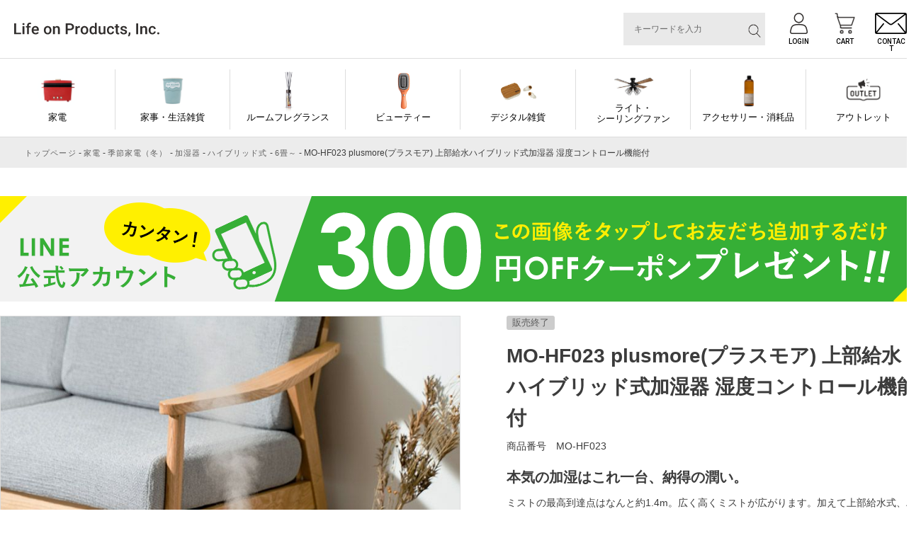

--- FILE ---
content_type: text/html;charset=UTF-8
request_url: https://lifeonproducts-online.com/c/g01/g01_05/g01_05_01/g01_05_01_04/g01_05_01_04_03/mo-hf023
body_size: 28354
content:
<!DOCTYPE html>
<html lang="ja"><head>
  <meta charset="UTF-8">
  
  <title>MO-HF023 plusmore(プラスモア) 上部給水ハイブリッド式加湿器 湿度コントロール機能付</title>
  <meta name="viewport" content="width=device-width">


    <meta name="description" content="MO-HF023 plusmore(プラスモア) 上部給水ハイブリッド式加湿器 湿度コントロール機能付  Life on Products｜ライフオンプロダクツオフィシャルストア">
    <meta name="keywords" content="Life on Products,lifeonproducts,ライフオンプロダクツ,LP">
  
  <link rel="stylesheet" href="https://digmania.itembox.design/system/fs_style.css?t=20251118042546">
  <link rel="stylesheet" href="https://digmania.itembox.design/generate/theme8/fs_original.css?t=20251118042546">
  
  <link rel="canonical" href="https://lifeonproducts-online.com/c/g01/g01_05/g01_05_01/g01_05_01_03/g01_05_01_03_02/mo-hf023">
  
  
  
  
  <script>
    window._FS=window._FS||{};_FS.val={"tiktok":{"enabled":false,"pixelCode":null},"recaptcha":{"enabled":false,"siteKey":null},"clientInfo":{"memberId":"guest","fullName":"ゲスト","lastName":"","firstName":"ゲスト","nickName":"ゲスト","stageId":"","stageName":"","subscribedToNewsletter":"false","loggedIn":"false","totalPoints":"","activePoints":"","pendingPoints":"","purchasePointExpiration":"","specialPointExpiration":"","specialPoints":"","pointRate":"","companyName":"","membershipCardNo":"","wishlist":"","prefecture":""},"enhancedEC":{"ga4Dimensions":{"userScope":{"login":"{@ member.logged_in @}","stage":"{@ member.stage_order @}"}},"amazonCheckoutName":"Amazon Pay","measurementId":"G-X0VBMZ8FXW","trackingId":"UA-187843095-1","dimensions":{"dimension1":{"key":"log","value":"{@ member.logged_in @}"},"dimension2":{"key":"mem","value":"{@ member.stage_order @}"}}},"shopKey":"digmania","device":"PC","productType":"1","cart":{"stayOnPage":true}};
  </script>
  
  <script src="/shop/js/webstore-nr.js?t=20251118042546"></script>
  <script src="/shop/js/webstore-vg.js?t=20251118042546"></script>
  
    <script src="//r2.future-shop.jp/fs.digmania/pc/recommend.js"></script>
  
  
  
  
    <meta property="og:title" content="MO-HF023 plusmore(プラスモア) 上部給水ハイブリッド式加湿器 湿度コントロール機能付">
    <meta property="og:type" content="og:product">
    <meta property="og:url" content="https://lifeonproducts-online.com/c/g01/g01_05/g01_05_01/g01_05_01_04/g01_05_01_04_03/mo-hf023">
    <meta property="og:image" content="https://digmania.itembox.design/product/039/000000003991/000000003991-01-xl.jpg?t&#x3D;20260116122029">
    <meta property="og:site_name" content="Life on Products｜ライフオンプロダクツオフィシャルストア">
    <meta property="og:description" content="MO-HF023 plusmore(プラスモア) 上部給水ハイブリッド式加湿器 湿度コントロール機能付  Life on Products｜ライフオンプロダクツオフィシャルストア">
    <meta property="product:price:amount" content="12980">
    <meta property="product:price:currency" content="JPY">
    <meta property="product:product_link" content="https://lifeonproducts-online.com/c/g01/g01_05/g01_05_01/g01_05_01_04/g01_05_01_04_03/mo-hf023">
  
  
  
  
  
    <script type="text/javascript" >
      document.addEventListener('DOMContentLoaded', function() {
        _FS.CMATag('{"fs_member_id":"{@ member.id @}","fs_page_kind":"product","fs_product_url":"mo-hf023"}')
      })
    </script>
  
  
  <meta property="og:title" content="MO-HF023 plusmore(プラスモア) 上部給水ハイブリッド式加湿器 湿度コントロール機能付" /><!--ページタイトル-->
<meta property="og:type" content="website" /><!--ページのタイプ-->
<meta property="og:url" content="https://lifeonproducts-online.com/c/g01/g01_05/g01_05_01/g01_05_01_04/g01_05_01_04_03/mo-hf023" /><!--ページのURL-->
<meta property="og:image" content="https://digmania.itembox.design/product/039/000000003991/000000003991-01-xl.jpg?t&#x3D;20260116122029" /><!--サムネイルにしたい画像のURL-->
<meta property="og:site_name" content="Life on Products" /><!--サイト名-->
<meta property="og:description" content="MO-HF023 plusmore(プラスモア) 上部給水ハイブリッド式加湿器 湿度コントロール機能付" /><!--ページのディスクリプション-->



<!--pinterest用-->
<meta name="p:domain_verify" content="923f38db4de34160eeb5e9ace2c288e6"/>
<!--facebook用-->
<meta name="facebook-domain-verification" content="fr9l5w40avjygmzllcccv83rfad9or" />

<!-- LINE Tag Base Code -->
<!-- Do Not Modify -->
<script>
(function(g,d,o){
  g._ltq=g._ltq||[];g._lt=g._lt||function(){g._ltq.push(arguments)};
  var h=location.protocol==='https:'?'https://d.line-scdn.net':'http://d.line-cdn.net';
  var s=d.createElement('script');s.async=1;
  s.src=o||h+'/n/line_tag/public/release/v1/lt.js';
  var t=d.getElementsByTagName('script')[0];t.parentNode.insertBefore(s,t);
    })(window, document);
_lt('init', {
  customerType: 'account',
  tagId: '78d15739-4262-4fe3-b6c8-d1a9cf51d5a9'
});
_lt('send', 'pv', ['78d15739-4262-4fe3-b6c8-d1a9cf51d5a9']);
</script>
<noscript>
  <img height="1" width="1" style="display:none"
       src="https://tr.line.me/tag.gif?c_t=lap&t_id=78d15739-4262-4fe3-b6c8-d1a9cf51d5a9&e=pv&noscript=1" />
</noscript>
<!-- End LINE Tag Base Code -->

<meta http-equiv="Content-Type" content="text/html; charset=UTF-8">
<link rel="shortcut icon" href="https://digmania.itembox.design/item/images/common/favicon.ico?t=20260120165402">
<link rel="stylesheet" href="https://digmania.itembox.design/item/css/colorbox.css?t=20260120165402">
<script src="https://ajax.googleapis.com/ajax/libs/jquery/3.6.0/jquery.min.js"></script>
<script type="text/javascript" src="https://digmania.itembox.design/item/js/jquery.colorbox-min.js?t=20260120165402"></script>
<script>
$(document).ready(function(){
  if (navigator.userAgent.match(/(iPhone|iPad|iPod|Android)/)) {
    $("a.tel").each(function(){
      $(this).attr("href","tel:"+$(this).attr("title"));
    });
  }
  $(".singlePreview").colorbox({
    maxWidth:"90%",
    maxHeight:"90%",
    opacity: 0.7
  });
  $(".slidePreview").colorbox({
    rel:'slideshow',
    slideshow:true,
    maxWidth:"90%",
    maxHeight:"90%",
    opacity: 0.7
  });
  $(".fs-l-main .category_wrapper ul ul ul").click(function(){
    $(this).find("li").slideToggle("fast");
    $(this).toggleClass("open");
  });
  $('a[href^="#"],area[href^="#"]').unbind('click');
  $('a[href^="#"],area[href^="#"]').click(function(){
    var speed = 500;	// ミリ秒
    var href= $(this).attr("href");
    var target = $(href == "#" || href == "" ? 'html' : href);
    var position = target.offset().top;
    $('body,html').animate({scrollTop:position}, speed);
    return false;
  });
  if($("#fs_ShoppingCart").length > 0){
    $("h3.recommend-title.item_page").remove();
  }else{
    $("h3.recommend-title.cart_page").remove();
  }
  var ua = navigator.userAgent;
  if(ua.indexOf('iPhone') > 0 || ua.indexOf('iPod') > 0 || ua.indexOf('Android') > 0 && ua.indexOf('Mobile') > 0){
    $(".disp_pc").hide();
  }else{
    $(".disp_sp").hide();
  }
  
});
</script>
<!--- 共通 --->
<link rel="stylesheet" href="https://digmania.itembox.design/item/css/common_new.css?t=2026010713">
<link rel="stylesheet" href="https://digmania.itembox.design/item/css/swiper.min.css">
<script src="https://digmania.itembox.design/item/js/swiper.min.js?t=20210113153738"></script>
<!--- TOP --->
<link rel="stylesheet" href="https://digmania.itembox.design/item/css/item.css?t=2024051712">
<script async src="https://www.googletagmanager.com/gtag/js?id=G-X0VBMZ8FXW"></script>

<script><!--
_FS.setTrackingTag('%3C%21--+Google+Tag+Manager+--%3E%0A%3Cscript%3E%28function%28w%2Cd%2Cs%2Cl%2Ci%29%7Bw%5Bl%5D%3Dw%5Bl%5D%7C%7C%5B%5D%3Bw%5Bl%5D.push%28%7B%27gtm.start%27%3A%0Anew+Date%28%29.getTime%28%29%2Cevent%3A%27gtm.js%27%7D%29%3Bvar+f%3Dd.getElementsByTagName%28s%29%5B0%5D%2C%0Aj%3Dd.createElement%28s%29%2Cdl%3Dl%21%3D%27dataLayer%27%3F%27%26l%3D%27%2Bl%3A%27%27%3Bj.async%3Dtrue%3Bj.src%3D%0A%27https%3A%2F%2Fwww.googletagmanager.com%2Fgtm.js%3Fid%3D%27%2Bi%2Bdl%3Bf.parentNode.insertBefore%28j%2Cf%29%3B%0A%7D%29%28window%2Cdocument%2C%27script%27%2C%27dataLayer%27%2C%27GTM-T6R869M%27%29%3B%3C%2Fscript%3E%0A%3C%21--+End+Google+Tag+Manager+--%3E%0A%3C%21--+Global+site+tag+%28gtag.js%29+-+Google+Ads%3A+335602905+--%3E%0A%3Cscript+async+src%3D%22https%3A%2F%2Fwww.googletagmanager.com%2Fgtag%2Fjs%3Fid%3DAW-335602905%22%3E%3C%2Fscript%3E%0A%3Cscript%3E%0A++window.dataLayer+%3D+window.dataLayer+%7C%7C+%5B%5D%3B%0A++function+gtag%28%29%7BdataLayer.push%28arguments%29%3B%7D%0A++gtag%28%27js%27%2C+new+Date%28%29%29%3B%0A%0A++gtag%28%27config%27%2C+%27AW-335602905%27%29%3B%0A%3C%2Fscript%3E%0A%3Cscript%3E%0A++gtag%28%27event%27%2C+%27page_view%27%2C+%7B%0A++++%27send_to%27%3A+%27AW-335602905%27%2C%0A%E3%80%80+ecomm_pagetype%3A+%27product%27%2C%0A++++ecomm_prodid%3A+3991%2C%0A++++ecomm_totalvalue%3A+12980%2C%0A++%7D%29%3B%0A%3C%2Fscript%3E%0A%3Cscript+async+src%3D%22https%3A%2F%2Fs.yimg.jp%2Fimages%2Flisting%2Ftool%2Fcv%2Fytag.js%22%3E%3C%2Fscript%3E%0A%3Cscript%3E%0Awindow.yjDataLayer+%3D+window.yjDataLayer+%7C%7C+%5B%5D%3B%0Afunction+ytag%28%29+%7B+yjDataLayer.push%28arguments%29%3B+%7D%0Aytag%28%7B%22type%22%3A%22ycl_cookie%22%7D%29%3B%0A%3C%2Fscript%3E%0A%3Cscript+async+src%3D%22https%3A%2F%2Fs.yimg.jp%2Fimages%2Flisting%2Ftool%2Fcv%2Fytag.js%22%3E%3C%2Fscript%3E%0A%3Cscript%3E%0Awindow.yjDataLayer+%3D+window.yjDataLayer+%7C%7C+%5B%5D%3B%0Afunction+ytag%28%29+%7B+yjDataLayer.push%28arguments%29%3B+%7D%0Aytag%28%7B%0A++%22type%22%3A%22yjad_retargeting%22%2C%0A++%22config%22%3A%7B%0A++++%22yahoo_retargeting_id%22%3A+%22LQU5REO3PC%22%2C%0A++++%22yahoo_retargeting_label%22%3A+%22%22%2C%0A++++%22yahoo_retargeting_page_type%22%3A+%22detail%22%2C%0A++++%22yahoo_retargeting_items%22%3A%5B%0A++++++%7Bitem_id%3A+%273991%27%2C+category_id%3A+%276%E7%95%B3%EF%BD%9E%27%2C+price%3A+%2712980%27%7D%0A++++%5D%0A++%7D%0A%7D%29%3B%0A%3C%2Fscript%3E%0A%3C%21--+Facebook+Pixel+Code+--%3E%0A%3Cscript%3E%0A%21function%28f%2Cb%2Ce%2Cv%2Cn%2Ct%2Cs%29%0A%7Bif%28f.fbq%29return%3Bn%3Df.fbq%3Dfunction%28%29%7Bn.callMethod%3F%0An.callMethod.apply%28n%2Carguments%29%3An.queue.push%28arguments%29%7D%3B%0Aif%28%21f._fbq%29f._fbq%3Dn%3Bn.push%3Dn%3Bn.loaded%3D%210%3Bn.version%3D%272.0%27%3B%0An.queue%3D%5B%5D%3Bt%3Db.createElement%28e%29%3Bt.async%3D%210%3B%0At.src%3Dv%3Bs%3Db.getElementsByTagName%28e%29%5B0%5D%3B%0As.parentNode.insertBefore%28t%2Cs%29%7D%28window%2C+document%2C%27script%27%2C%0A%27https%3A%2F%2Fconnect.facebook.net%2Fen_US%2Ffbevents.js%27%29%3B%0Afbq%28%27init%27%2C+%272826848164279272%27%29%3B%0Afbq%28%27track%27%2C+%27PageView%27%29%3B%0Afbq%28%27track%27%2C+%27ViewContent%27%2C+%7B%0A++++value%3A%2712980%27%2C+%0A%E3%80%80++currency%3A%27JPY%27%2C%0A++++content_type%3A+%27product%27%2C+%0A++++content_ids%3A+%273991%27+%0A%7D%29%3B%0A%3C%2Fscript%3E%0A%3Cnoscript%3E%3Cimg+height%3D%221%22+width%3D%221%22+style%3D%22display%3Anone%22%0Asrc%3D%22https%3A%2F%2Fwww.facebook.com%2Ftr%3Fid%3D2826848164279272%26ev%3DPageView%26noscript%3D1%22%0A%2F%3E%3C%2Fnoscript%3E%0A%3C%21--+End+Facebook+Pixel+Code+--%3E%0A%3C%21--+LINE+Tag+Base+Code+--%3E%0A%3C%21--+Do+Not+Modify+--%3E%0A%3Cscript%3E%0A%28function%28g%2Cd%2Co%29%7B%0A++g._ltq%3Dg._ltq%7C%7C%5B%5D%3Bg._lt%3Dg._lt%7C%7Cfunction%28%29%7Bg._ltq.push%28arguments%29%7D%3B%0A++var+h%3Dlocation.protocol%3D%3D%3D%27https%3A%27%3F%27https%3A%2F%2Fd.line-scdn.net%27%3A%27http%3A%2F%2Fd.line-cdn.net%27%3B%0A++var+s%3Dd.createElement%28%27script%27%29%3Bs.async%3D1%3B%0A++s.src%3Do%7C%7Ch%2B%27%2Fn%2Fline_tag%2Fpublic%2Frelease%2Fv1%2Flt.js%27%3B%0A++var+t%3Dd.getElementsByTagName%28%27script%27%29%5B0%5D%3Bt.parentNode.insertBefore%28s%2Ct%29%3B%0A++++%7D%29%28window%2C+document%29%3B%0A_lt%28%27init%27%2C+%7B%0A++customerType%3A+%27lap%27%2C%0A++tagId%3A+%27233f453a-ae6f-4c4f-84dd-e22c66920d2e%27%0A%7D%29%3B%0A_lt%28%27send%27%2C+%27pv%27%2C+%5B%27233f453a-ae6f-4c4f-84dd-e22c66920d2e%27%5D%29%3B%0A%3C%2Fscript%3E%0A%3Cnoscript%3E%0A++%3Cimg+height%3D%221%22+width%3D%221%22+style%3D%22display%3Anone%22%0A+++++++src%3D%22https%3A%2F%2Ftr.line.me%2Ftag.gif%3Fc_t%3Dlap%26t_id%3D233f453a-ae6f-4c4f-84dd-e22c66920d2e%26e%3Dpv%26noscript%3D1%22+%2F%3E%0A%3C%2Fnoscript%3E%0A%3C%21--+End+LINE+Tag+Base+Code+--%3E%0A%3Cscript%3E%0A_lt%28%27send%27%2C+%27cv%27%2C+%7B%0Atype%3A+%27dpa_detail%27%2C%0AitemIds%3A+%5B%27%243991+%27%5D%7D%2C%0A%7B+dpa%3A+true+%7D%2C%0A%5B%27233f453a-ae6f-4c4f-84dd-e22c66920d2e%27%5D%29%3B%0A%3C%2Fscript%3E');
--></script>
</head>
<body class="fs-body-product fs-body-product-mo-hf023" id="fs_ProductDetails">
<script><!--
_FS.setTrackingTag('%3Cscript%3E%0D%0A%28function%28w%2Cd%2Cs%2Cc%2Ci%29%7Bw%5Bc%5D%3Dw%5Bc%5D%7C%7C%7B%7D%3Bw%5Bc%5D.trackingId%3Di%3B%0D%0Avar+f%3Dd.getElementsByTagName%28s%29%5B0%5D%2Cj%3Dd.createElement%28s%29%3Bj.async%3Dtrue%3B%0D%0Aj.src%3D%27%2F%2Fcdn.contx.net%2Fcollect.js%27%3Bf.parentNode.insertBefore%28j%2Cf%29%3B%0D%0A%7D%29%28window%2Cdocument%2C%27script%27%2C%27contx%27%2C%27CTX-x-c1h0enCd%27%29%3B%0D%0A%3C%2Fscript%3E%0D%0A%0A%3C%21--+Google+Tag+Manager+%28noscript%29+--%3E%0A%3Cnoscript%3E%3Ciframe+src%3D%22https%3A%2F%2Fwww.googletagmanager.com%2Fns.html%3Fid%3DGTM-T6R869M%22%0Aheight%3D%220%22+width%3D%220%22+style%3D%22display%3Anone%3Bvisibility%3Ahidden%22%3E%3C%2Fiframe%3E%3C%2Fnoscript%3E%0A%3C%21--+End+Google+Tag+Manager+%28noscript%29+--%3E');
--></script>
<div class="fs-l-page">
<header class="fixed" id="header_new">
<style>
#header_new .info_header .text p {
/*
margin: 5px 20px 0 0;
*/
margin: 0 0 0 0 !important;
padding:0 5px !important;
border-right: dashed 1px #ddd;

}
#header_new .info_header .text p img{
/*
width:129px;
*/
width:100%;
}

#header_new .info_header {
padding-left:0px;
}
</style>

<div class="info_header flex-start">
	<div class="logo">
		<a href="/">
			<img class="no-scroll" src="https://digmania.itembox.design/item/img/common/logo_new.svg?d=20240326200537" alt="Life on Products">
		</a>
	</div><!--- //.logo -->

	<ul class="info_nav flex fs-clientInfo">
		<li class="search">
			<div class="searchbox">
				<form class="header__searchform" action="/p/search" method="get" name="header__searchform">
					<input type="hidden" name="sort" value="priority">
					<input type="text" name="keyword" maxlength="1000" class="fs-p-searchForm__input fs-p-inputGroup__input" placeholder="キーワードを入力">
					<button type="submit" class="fs-p-searchForm__button fs-p-inputGroup__button"><img src="https://digmania.itembox.design/item/img/search.svg" alt="検索"></button>
				</form>
			</div>
		</li>
        <li class="logout my-{@ member.logged_in @} icon01"><a href="/p/logout"><img src="https://digmania.itembox.design/item/img/login02.svg" alt="LOGOUT"><span class="en">LOGOUT</span></a></li>
        <li class="logout my-{@ member.logged_in @} icon02"><a href="/my/top"><img src="https://digmania.itembox.design/item/img/login.svg" alt="MY PAGE"><span class="en">MY PAGE</span></a></li>
        <li class="login my-{@ member.logged_in @} icon01"><a href="/p/login"><img src="https://digmania.itembox.design/item/img/login.svg" alt="LOGIN"><span class="en">LOGIN</span></a></li>
        <li><a href="/p/cart"><img src="https://digmania.itembox.design/item/img/cart.svg" alt="Search"><span class="en">CART</span></a></li>
        <li><a href="/f/contact"><img src="https://digmania.itembox.design/item/img/mail.svg" alt="contact"><span class="en">CONTACT</span></a></li>
		<li class="menu sp"><span class="line"></span><span class="line"></span><span class="line"></span><span class="en">MENU</span></li>
	</ul><!--- //.info_nav -->
</div><!--- //.info_header -->
<nav class="globalnav">
<ul class="flex-start">
	<li class="nav01"><a class="achead" href="/c/g01?sort=priority">家電</a>
		<div class="sub_list">
			<ul class="flex">
				<li class="bb"><a href="/c/g01/g01_01?sort=priority">キッチン</a></li>
				<li class="bb"><a href="/c/g01/g01_02?sort=priority">家事・生活雑貨</a></li>
				<li class="bb"><a href="/c/g01/g01_03?sort=priority.">ビューティー・バス</a></li>
				<li class="bb"><a href="/c/g01/g01_04?sort=priority">季節家電（夏）</a></li>
				<li class="bb"><a href="/c/g01/g01_05?sort=priority">季節家電（冬）</a></li>
				<li class="bb"><a href="/c/g01/g01_06?sort=priority">照明</a></li>
				<li><a href="/c/g01/g01_08?sort=priority">アクセサリー・消耗品</a></li>
				<li><a href="/c/g01?sort=priority">すべてを見る</a></li>
			</ul>
		</div>
	</li>
	<li class="nav02"><a class="achead" href="/c/g02?sort=priority">家事・生活雑貨</a>
		<div class="sub_list">
			<ul class="flex">
				<li><a href="/c/g02/g02_01?sort=priority">ビューティー・バス</a></li>
				<li><a href="/c/g02/g02_02?sort=priority">キッチン</a></li>
				<li><a href="/c/g02/g02_03?sort=priority">リビング</a></li>
				<li><a href="/c/g02/g02_07?sort=priority">デジタル雑貨</a></li>
				<li><a href="/c/g02/g02_05?sort=priority">除菌・消臭・抗菌</a></li>
				<li><a href="/c/g02/g02_06?sort=priority">アクセサリー・消耗品</a></li>
				<li><a href="/c/g02?sort=priority">すべてを見る</a></li>
			</ul>
		</div>
	</li>
	<li class="nav03"><a class="achead" href="/c/g03?sort=priority">ルームフレグランス</a>
		<div class="sub_list">
			<ul class="flex">
				<li class="bb"><a href="/c/g03/g03_01?sort=priority">ディフューザー</a></li>
				<li class="bb"><a href="/c/g03/g03_02?sort=priority">サシェ・ブロック・その他</a></li>
				<li class="bb"><a href="/c/g03/g03_04?sort=priority">アロマウォーター</a></li>
				<li class="bb"><a href="/c/g03/g03_05?sort=priority">アロマオイル</a></li>
				<li class="bb"><a href="/c/g03/g03_06?sort=priority">ルームスプレー</a></li>
				<li><a href="/c/g03/g03_07?sort=priority">電動ディフューザー</a></li>
				<li><a href="/c/g03/g03_08?sort=priority">関連アクセサリー・消耗品</a></li>
				<li><a href="/c/g03?sort=priority">すべてを見る</a></li>
			</ul>
		</div>
	</li>
	
	<li class="nav27"><a class="achead" href="/c/g27?sort=priority">ビューティー</a>
		<div class="sub_list">
			<ul class="flex">
				<li><a href="/c/g27/g27_01?sort=priority">関連アクセサリー・消耗品</a></li>
				<li><a href="/c/g27?sort=priority">すべてを見る</a></li>
			</ul>
		</div>
	</li>
	
	<li class="nav14"><a class="achead" href="/c/g14?sort=priority">デジタル雑貨</a>
		<div class="sub_list">
			<ul class="flex">
				<li><a href="/c/g14/g14_01?sort=priority">関連アクセサリー・消耗品</a></li>
				<li><a href="/c/g14?sort=priority">すべてを見る</a></li>
			</ul>
		</div>
	</li>
	<li class="nav05"><a class="achead" href="/c/g05?sort=priority">ライト・<br>シーリングファン</a>
		<div class="sub_list">
			<ul class="flex">
				<li class="bb"><a href="/c/g05/g05_01?sort=priority">インテリアライト</a></li>
				<li class="bb"><a href="/c/g05/g05_02?sort=priority">ペンダントライト</a></li>
				<li class="bb"><a href="/c/g05/g05_03?sort=priority">シーリングファン・ライト</a></li>
				<li class="bb"><a href="/c/g05/g05_04?sort=priority">パネライトサーキュレーター</a></li>
				<li class="bb"><a href="/c/g05/g05_05?sort=priority">デスク・フロアライト</a></li>
				<li class="bb"><a href="/c/g05/g05_06?sort=priority">電球</a></li>
				<li><a href="/c/g05/g05_07?sort=priority">関連アクセサリー・消耗品</a></li>
				<li><a href="/c/g05?sort=priority">すべてを見る</a></li>
			</ul>
		</div>
	</li>
	<li class="nav07"><a class="achead" href="/c/g07?sort=priority">アクセサリー・消耗品</a>
		<div class="sub_list">
			<ul class="flex">
				<li class="bb"><a href="/c/g07/g07_01?sort=priority">家電</a></li>
				<li class="bb"><a href="/c/g07/g07_02?sort=priority">家事・生活雑貨</a></li>
				<li class="bb"><a href="/c/g07/g07_03?sort=priority">ルームフレグランス</a></li>
				<li class="bb"><a href="/c/g07/g07_09?sort=priority">ビューティー</a></li>
				<li class="bb"><a href="/c/g07/g07_08?sort=priority">デジタル雑貨</a></li>
				<li><a href="/c/g07/g07_04?sort=priority">ハンモック・テント</a></li>
				<li><a href="/c/g07/g07_05?sort=priority">ライト・シーリングファン</a></li>
				<li><a href="/c/g07/g07_06?sort=priority">バイク・アウトドア</a></li>
				<li><a href="/c/g07/g07_07?sort=priority">その他商品</a></li>
				<li><a href="/c/g07?sort=priority">すべてを見る</a></li>
			</ul>
		</div>
	</li>
	<li class="nav08"><a class="achead" href="/c/g08?sort=priority">アウトレット </a>
		<div class="sub_list">
			<ul class="flex">
				<li><a href="/c/g08?sort=priority">すべてを見る</a></li>
			</ul>
		</div>
	</li>
</ul>
</nav>
</header>
<!-- **パンくずリストパーツ （システムパーツ） ↓↓ -->
<nav class="fs-c-breadcrumb">
<ol class="fs-c-breadcrumb__list">
<li class="fs-c-breadcrumb__listItem">
<a href="/">トップページ</a>
</li>
<li class="fs-c-breadcrumb__listItem">
<a href="/c/g01">家電</a>
</li>
<li class="fs-c-breadcrumb__listItem">
<a href="/c/g01/g01_05">季節家電（冬）</a>
</li>
<li class="fs-c-breadcrumb__listItem">
<a href="/c/g01/g01_05/g01_05_01">加湿器</a>
</li>
<li class="fs-c-breadcrumb__listItem">
<a href="/c/g01/g01_05/g01_05_01/g01_05_01_03">ハイブリッド式</a>
</li>
<li class="fs-c-breadcrumb__listItem">
<a href="/c/g01/g01_05/g01_05_01/g01_05_01_03/g01_05_01_03_02">6畳～</a>
</li>
<li class="fs-c-breadcrumb__listItem">
MO-HF023 plusmore(プラスモア) 上部給水ハイブリッド式加湿器 湿度コントロール機能付
</li>
</ol>
</nav>
<!-- **パンくずリストパーツ （システムパーツ） ↑↑ -->

<main class="fs-l-main"><a href="https://lin.ee/ybV98bI" target="_blank">
    <img src="https://digmania.itembox.design/item/images/banner/itempage-top_line_pc.gif?t=20260120165402" alt="LINE友だち追加で300円OFFクーポンプレゼント" style="margin-bottom:20px;">
</a>
<div id="fs-page-error-container" class="fs-c-panelContainer">
  
  
</div>
<!-- **商品詳細エリア（システムパーツグループ）↓↓ -->
<form id="fs_form">
<input type="hidden" name="productId" value="3991">

<div class="fs-l-productLayout fs-system-product" data-product-id="3991" data-vertical-variation-no="" data-horizontal-variation-no=""><div class="item_area flex-start"><div class="item_left">
<!-- **商品画像パーツ・フリック（システムパーツ ）↓↓ -->
<div class="fs-c-productCarouselMainImage">
  <div class="fs-c-productCarouselMainImage__carousel fs-c-slick" id="fs_productCarouselMainImage">
    
      
        <figure class="fs-c-productCarouselMainImage__image" aria-hidden="true" tabindex="-1" data-sub-image-url="https://digmania.itembox.design/product/039/000000003991/000000003991-01-m.jpg?t&#x3D;20260116122029" data-enlarged-image-url="https://digmania.itembox.design/product/039/000000003991/000000003991-01-xl.jpg?t&#x3D;20260116122029">
          <img src="https://digmania.itembox.design/product/039/000000003991/000000003991-01-xl.jpg?t&#x3D;20260116122029" alt=""
          
          >
          
        </figure>
      
     
      
        <figure class="fs-c-productCarouselMainImage__image" aria-hidden="true" tabindex="-1" data-sub-image-url="https://digmania.itembox.design/product/039/000000003991/000000003991-02-m.jpg?t&#x3D;20260116122029" data-enlarged-image-url="https://digmania.itembox.design/product/039/000000003991/000000003991-02-xl.jpg?t&#x3D;20260116122029">
          <img src="https://digmania.itembox.design/product/039/000000003991/000000003991-02-xl.jpg?t&#x3D;20260116122029" alt=""
          
          >
          
        </figure>
      
     
      
        <figure class="fs-c-productCarouselMainImage__image" aria-hidden="true" tabindex="-1" data-sub-image-url="https://digmania.itembox.design/product/039/000000003991/000000003991-03-m.jpg?t&#x3D;20260116122029" data-enlarged-image-url="https://digmania.itembox.design/product/039/000000003991/000000003991-03-xl.jpg?t&#x3D;20260116122029">
          <img src="https://digmania.itembox.design/product/039/000000003991/000000003991-03-xl.jpg?t&#x3D;20260116122029" alt=""
          
          >
          
        </figure>
      
     
      
        <figure class="fs-c-productCarouselMainImage__image" aria-hidden="true" tabindex="-1" data-sub-image-url="https://digmania.itembox.design/product/039/000000003991/000000003991-04-m.jpg?t&#x3D;20260116122029" data-enlarged-image-url="https://digmania.itembox.design/product/039/000000003991/000000003991-04-xl.jpg?t&#x3D;20260116122029">
          <img src="https://digmania.itembox.design/product/039/000000003991/000000003991-04-xl.jpg?t&#x3D;20260116122029" alt=""
          
          >
          
        </figure>
      
     
      
        <figure class="fs-c-productCarouselMainImage__image" aria-hidden="true" tabindex="-1" data-sub-image-url="https://digmania.itembox.design/product/039/000000003991/000000003991-05-m.jpg?t&#x3D;20260116122029" data-enlarged-image-url="https://digmania.itembox.design/product/039/000000003991/000000003991-05-xl.jpg?t&#x3D;20260116122029">
          <img src="https://digmania.itembox.design/product/039/000000003991/000000003991-05-xl.jpg?t&#x3D;20260116122029" alt=""
          
          >
          
        </figure>
      
     
      
        <figure class="fs-c-productCarouselMainImage__image" aria-hidden="true" tabindex="-1" data-sub-image-url="https://digmania.itembox.design/product/039/000000003991/000000003991-06-m.jpg?t&#x3D;20260116122029" data-enlarged-image-url="https://digmania.itembox.design/product/039/000000003991/000000003991-06-xl.jpg?t&#x3D;20260116122029">
          <img src="https://digmania.itembox.design/product/039/000000003991/000000003991-06-xl.jpg?t&#x3D;20260116122029" alt=""
          
          >
          
        </figure>
      
     
      
        <figure class="fs-c-productCarouselMainImage__image" aria-hidden="true" tabindex="-1" data-sub-image-url="https://digmania.itembox.design/product/039/000000003991/000000003991-07-m.jpg?t&#x3D;20260116122029" data-enlarged-image-url="https://digmania.itembox.design/product/039/000000003991/000000003991-07-xl.jpg?t&#x3D;20260116122029">
          <img src="https://digmania.itembox.design/product/039/000000003991/000000003991-07-xl.jpg?t&#x3D;20260116122029" alt=""
          
          >
          
        </figure>
      
     
      
        <figure class="fs-c-productCarouselMainImage__image" aria-hidden="true" tabindex="-1" data-sub-image-url="https://digmania.itembox.design/product/039/000000003991/000000003991-08-m.jpg?t&#x3D;20260116122029" data-enlarged-image-url="https://digmania.itembox.design/product/039/000000003991/000000003991-08-xl.jpg?t&#x3D;20260116122029">
          <img src="https://digmania.itembox.design/product/039/000000003991/000000003991-08-xl.jpg?t&#x3D;20260116122029" alt=""
          
          >
          
        </figure>
      
     
      
        <figure class="fs-c-productCarouselMainImage__image" aria-hidden="true" tabindex="-1" data-sub-image-url="https://digmania.itembox.design/product/039/000000003991/000000003991-09-m.jpg?t&#x3D;20260116122029" data-enlarged-image-url="https://digmania.itembox.design/product/039/000000003991/000000003991-09-xl.jpg?t&#x3D;20260116122029">
          <img src="https://digmania.itembox.design/product/039/000000003991/000000003991-09-xl.jpg?t&#x3D;20260116122029" alt=""
          
          >
          
        </figure>
      
     
  </div>
  <div class="fs-c-productCarouselMainImage__expandButton fs-c-buttonContainer">
    <button type="button" class="fs-c-button--viewExtendedImage fs-c-button--plain">
<span class="fs-c-button__label">画像拡大</span>
</button>
  </div>
</div>
<!-- **商品画像パーツ・フリック（システムパーツ）↑↑ -->

<div class="product-comment4">
<!-- 【フリーエリア】注意喚起 --><div class="attention">	<h3></h3>	<p class="txt"><a href="https://lifeonproducts-online.com/p/search?keyword=&minprice=&maxprice=&tag=DropClean&goodsno=&sort=latest"><img src="https://digmania.itembox.design/item/images/banner/dropclean.jpg" /></a><br><br>
<a href="https://lifeonproducts-online.com/p/search?keyword=&minprice=&maxprice=&tag=aroma2&goodsno=&sort=latest"><img src="https://digmania.itembox.design/item/images/banner/aroma_water.jpg" /></a>
</p></div><!--- //.attention --->
</div>
<!--<style>
#instagram{
background:#f1ead0;
padding:0 10% 10% 10% ;
margin: 10% 0;

}
</style>

<div id="instagram">
<div class="takahash-cont" embed-id="253"></div><script src="https://v2.taka-hash.com/js/takahash-2.3.0.js" charset="UTF-8"></script>
</div>-->

<div class="product-comment5">
<!-- 【独自コメント（５）】商品詳細説明 --><div class="set">	<div class="flex"><div class="box">	<div class="pht">		<img src="https://digmania.itembox.design/item/dig_products/plusmore/mo-hf023/mo-hf023_de_01.jpg" alt="mo-hf023_de_01.jpg">	</div><!--- //.pht --->	<div class="text">		<h3>床濡れも心配なし</h3>		<p class="txt">ハイブリッドモード強使用時、最高到達点は驚きの約1.4m。長時間使用しても床が濡れにくい嬉しいポイントです。※使用環境により異なる場合がございます。</p>	</div><!--- //.text --->	</div><!--- //.box ---><div class="box">	<div class="pht">		<img src="https://digmania.itembox.design/item/dig_products/plusmore/mo-hf023/mo-hf023_de_02.jpg" alt="mo-hf023_de_02.jpg">	</div><!--- //.pht --->	<div class="text">		<h3>湿度コントロールを搭載したスマートな加湿器</h3>		<p class="txt">お好きな湿度を設定すると、その湿度で自動停止するという優れもの。ディスプレイには温度計も表示されているので、とても便利です。たっぷり、しっかりあなたのライフスタイルにミストをプラスします。</p>	</div><!--- //.text --->	</div><!--- //.box ---><div class="box">	<div class="pht">		<img src="https://digmania.itembox.design/item/dig_products/plusmore/mo-hf023/mo-hf023_de_03.jpg" alt="mo-hf023_de_03.jpg">	</div><!--- //.pht --->	<div class="text">		<h3>幅広い設定ができる便利なオフタイマー</h3>		<p class="txt">1～12時間のオフタイマー設定ができるので、シーンに応じてお使いいただけます。</p>	</div><!--- //.text --->	</div><!--- //.box ---><div class="box">	<div class="pht">		<img src="https://digmania.itembox.design/item/dig_products/plusmore/mo-hf023/mo-hf023_de_04.jpg" alt="mo-hf023_de_04.jpg">	</div><!--- //.pht --->	<div class="text">		<h3>ミストにお好みのアロマをプラス</h3>		<p class="txt">付属のアロマパッドにアロマオイルを含ませることで、お好みで香りの空気を演出し、よりリラックス効果をもたらします。</p>	</div><!--- //.text --->	</div><!--- //.box ---><div class="box">	<div class="pht">		<img src="https://digmania.itembox.design/item/dig_products/plusmore/mo-hf023/mo-hf023_de_05.jpg" alt="mo-hf023_de_05.jpg">	</div><!--- //.pht --->	<div class="text">		<h3>らくらく便利な上部給水式</h3>		<p class="txt">上蓋を開けることなくそのまま注げる仕様を採用。ちょっとしたことだけど、やっぱり嬉しいポイントです。</p>	</div><!--- //.text --->	</div><!--- //.box ---><div class="box">	<div class="pht">		<img src="https://digmania.itembox.design/item/dig_products/plusmore/mo-hf023/mo-hf023_de_06.jpg" alt="mo-hf023_de_06.jpg">	</div><!--- //.pht --->	<div class="text">		<h3>お手入れ簡単</h3>		<p class="txt">タンクだけを本体部分から取り外すことができるので丸洗いにも対応。日々のお手入れも楽々行えます。</p>	</div><!--- //.text --->	</div><!--- //.box ---><div class="box">	<div class="pht">		<img src="https://digmania.itembox.design/item/dig_products/plusmore/mo-hf023/mo-hf023_de_07.jpg" alt="mo-hf023_de_07.jpg">	</div><!--- //.pht --->	<div class="text">		<h3>リモコン付きで操作可能</h3>		<p class="txt">各モードの操作ができるリモコン付き。離れた場所からでも操作が可能です。</p>	</div><!--- //.text --->	</div><!--- //.box ---><div class="box">	<div class="pht">		<img src="https://digmania.itembox.design/item/dig_products/plusmore/mo-hf023/mo-hf023_de_08.jpg" alt="mo-hf023_de_08.jpg">	</div><!--- //.pht --->	<div class="text">		<h3>抗菌剤で99.9％抗菌</h3>		<p class="txt">本体、タンクに銀系抗菌剤を練りこみ、無加工製品との比較では抗菌率99.9%を実現。ヌメリや赤カビの発生源となる雑菌の繁殖から守ります。</p>	</div><!--- //.text --->	</div><!--- //.box ---><div class="box">	<div class="pht">		<img src="https://digmania.itembox.design/item/dig_products/plusmore/mo-hf023/mo-hf023_de_09.jpg" alt="mo-hf023_de_09.jpg">	</div><!--- //.pht --->	<div class="text">		<h3>SIAAマーク取得製品</h3>		<p class="txt">SIAAマークは、ISO22196法により評価された結果に基づき、抗菌製品技術協議会ガイドラインで品質管理・情報公開された製品に表示されています。</p>	</div><!--- //.text --->	</div><!--- //.box ---></div><!--- //.flex ---></div><!--- //.set --->
</div>
<div class="product-comment13">

</div>
<div class="product-comment6">
<table><tr><th>品番</th><td>MO-HF023</td></tr><tr><th>品名</th><td>上部給水ハイブリッド式加湿器 湿度コントロール機能付</td></tr><tr><th>材質</th><td>本体：ABS・PP、リモコン：ABS</td></tr><tr><th>セット内容</th><td>本体(アロマトレー、アロマパッド付)、リモコン(出荷時テスト用電池付属/CR2032：3V)、取扱説明書(保証書付)</td></tr><tr><th>JAN</th><td>-WH（ホワイト）：4944370047509<BR>-CM（キャメル）：4944370047516</td></tr><tr><th>S/CODE</th><td>A-O/9980-2</td></tr><tr><th>サイズ</th><td>155×300×350mm</td></tr><tr><th>重量</th><td>2300g</td></tr><tr><th>電源</th><td>AC 100V 50/60Hz</td></tr><tr><th>消費電力（約）</th><td>強：28W(超音波式運転時)</td></tr><tr><th></th><td>強：250W(超音波＋PTCヒーター加熱式運転時)</td></tr><tr><th>電源コード（約）</th><td>1.5m</td></tr><tr><th>加湿能力（約）</th><td>弱：80ml/h、中：200ml/h、強：300ml/h(±20%)(超音波式運転時)</td></tr><tr><th></th><td>弱：200ml/h、中：450ml/h、強：550ml/h(±20%)(超音波＋PTCヒーター加熱式運転時)</td></tr><tr><th>タンク容量（約）</th><td>5.5L</td></tr><tr><th>推奨面積（約）</th><td>木造和室5畳、プレハブ洋室8畳(超音波式運転時)</td></tr><tr><th></th><td>木造和室8.5畳、プレハブ洋室14畳(超音波＋PTCヒーター加熱式運転時)</td></tr><tr><th>連続使用可能時間（約）</th><td>弱：68時間、中：27時間、強：18時間(±20%)(超音波式運転時)</td></tr><tr><th></th><td>弱：27時間、中：12時間、強：10時間(±20%)(超音波＋PTCヒーター加熱式運転時)</td></tr><tr><th>オフタイマー</th><td>1～12時間（1時間ごと）</td></tr><tr><th>調光調節</th><td>3段階</td></tr><tr><th>リモコン受信距離（約）</th><td>8m</td></tr><tr><th>湿度コントロール</th><td>30～90%(5%ごと）</td></tr><tr><th>対応品番</th><td>CS-K040,CS-K055-WH,CS-K055-CM,CS-K056-WH,CS-K056-CM</td></tr></table>
</div>
<div id="voice">
<h2>レビュー</h2>
<div id="review-list">
</div>
</div>
<script>
$(window).on('load',function(){
	$(function(){
	   $( "#review-detail" ).clone().prependTo( "#review-list" );
	});
});
</script></div>
<div class="item_right"><div class="item_cont"><div class="item">
<!-- **商品マークパーツ（システムパーツ）↓↓ -->
<div class="fs-c-productMarks">
  
    <ul class="fs-c-productMark">
      <li class="fs-c-productMark__item">
        <span class="tag-hash tag-new fs-c-productMark__mark--2 fs-c-productMark__mark">
<span class="fs-c-productMark__label">販売終了</span>
</span>

        </li>
      
    </ul>
  
  
</div>
<!-- **商品マークパーツ（システムパーツ）↑↑ -->

<!-- **商品名パーツ（システムパーツ）↓↓ -->
<h1 class="fs-c-productNameHeading fs-c-heading">
  
  <span class="fs-c-productNameHeading__name">MO-HF023 plusmore(プラスモア) 上部給水ハイブリッド式加湿器 湿度コントロール機能付</span>
</h1>
<!-- **商品名パーツ（システムパーツ）↑↑ -->

<!-- **商品番号パーツ（システムパーツ）↓↓ -->
<div class="fs-c-productNumber">
  <span class="fs-c-productNumber__label">商品番号</span>
  <span class="fs-c-productNumber__number">MO-HF023</span>
</div>
<!-- **商品番号パーツ（システムパーツ）↑↑ -->

<!-- **商品説明（大）表示（システムパーツ）↓↓ -->
<div class="fs-p-productDescription fs-p-productDescription--full">本気の加湿はこれ一台、納得の潤い。</div>
<!-- **商品説明（大）表示（システムパーツ）↑↑ -->
<!-- **商品説明（小）表示（システムパーツ）↓↓ -->
<div class="fs-p-productDescription fs-p-productDescription--short">ミストの最高到達点はなんと約1.4m。広く高くミストが広がります。加えて上部給水式、ハイブリッド式、オフタイマー、リモコン、抗菌加工etc.... これ以上申し分のない、ありとあらゆる機能を搭載した加湿器が満を持して登場です。</div>
<!-- **商品説明（小）表示（システムパーツ）↑↑ -->
<div class="product-comment2">

</div>
<!-- **商品価格パーツ（システムパーツ）↓↓ -->

<div class="fs-c-productPrices fs-c-productPrices--productDetail">
<div class="fs-c-productPrice fs-c-productPrice--selling">

  
    
    <span class="fs-c-productPrice__main">
      
      <span class="fs-c-productPrice__main__price fs-c-price">
        <span class="fs-c-price__currencyMark">&yen;</span>
        <span class="fs-c-price__value">12,980</span>
      </span>
    </span>
    <span class="fs-c-productPrice__addon">
      <span class="fs-c-productPrice__addon__label">税込</span>
    </span>
    
  

</div>

</div>

<!-- **商品価格パーツ（システムパーツ）↑↑ -->

  <!-- **ポイントパーツ（システムパーツ）↓↓ -->
  
    <div class="fs-c-productPointDisplay">
      <span class="fs-c-productPointDisplay__label">[</span>
      <span class="fs-c-productPointDisplay__quantity">118</span>
      <span class="fs-c-productPointDisplay__unit">ポイント進呈 ]</span>
    </div>
  
  <!-- **ポイントパーツ（システムパーツ）↑↑ -->






  



</div>
<div id="review-detail">
  <!-- **レビューパーツ（システムパーツ）↓↓ -->
  <div class="fs-c-productReview">
    
    
    <div class="fs-c-productReview__addReview fs-c-buttonContainer fs-c-buttonContainer--addReview--detail">
<a href="/p/product/review/mo-hf023/write" class="fs-c-button--addReview--detail fs-c-button--plain">
  <span class="fs-c-button__label">レビューを書く</span>
</a>
</div>
  </div>
  <!-- **レビューパーツ（システムパーツ）↑↑ -->

<div class="review-all">
<a href="#voice">すべてのレビューを見る</a>
</div></div>
<div id="cart_ac"></div>

<!-- **項目選択肢パーツ（システムパーツ）↓↓ -->
<dl class="fs-c-productSelection">
  
  
  <input type="hidden" name="productOptions[1].id" value="1">
  <dt class="fs-c-productSelection__name">
    
    <label for="option_1" class="fs-c-productSelection__label">ラッピング<span class="fs-c-requiredMark">(必須)</span></label>
    
  </dt>
  
  <dd class="fs-c-productSelection__selection">
    <div class="fs-c-productSelection__field">
      <div class="fs-c-dropdown">
        <select id="option_1" name="productOptions[1].value" class="fs-c-dropdown__menu">
          
          
          <option value="ラッピング：無し">ラッピング：無し</option>
          
          <option value="ラッピング：有り">ラッピング：有り</option>
          
        </select>
      </div>
    </div>
  </dd>
  
  
  
</dl>
<!-- **項目選択肢パーツ（システムパーツ）↑↑ -->


<!-- **カート・バリエーション選択スライダーパーツ（システムパーツ）↓↓ -->

  
  
      <input type="hidden" name="verticalVariationNo" value="none">
      <input type="hidden" name="horizontalVariationNo" value="none">
      <input type="hidden" name="verticalAdminNo" value="">
      <input type="hidden" name="horizontalAdminNo" value="">
      <input type="hidden" name="verticalVariationName" value="">
      <input type="hidden" name="horizontalVariationName" value="">
      <input type="hidden" name="staffStartSkuCode" value="">
      <input type="hidden" name="sliderVerticalVariationNo" value="">
      <input type="hidden" name="sliderHorizontalVariationNo" value="">
  





	
		
			
			<div class="fs-c-productChooseVariation">
	<div class="fs-c-productChooseVariation__variation" data-variation-unit-price-axis="true">
		<div class="fs-c-variationPanelList">
			<div class="fs-c-variationPanelList__label fs-c-variationLabel">
				<span class="fs-c-variationLabel__label">バリエーション</span>
				<span class="fs-c-variationLabel__value">選択してください  </span>
			</div>
			<ul class="fs-c-variationPanelList__list">
				
					<li class="fs-c-variationPanelList__list__item" data-axis-variation-no="1">
						<input type="radio" 
							name="variation_a_Y"
							id="fs_input_variation_1_Y_ht"
							class="fs-c-variationPanelList__radio"
							value="1"
							data-vertical-variation-no="" 
							data-horizontal-variation-no="1" 
							data-vertical-admin-no=""
							data-horizontal-admin-no="-WH"
							data-vertical-variation-name=""
							data-horizontal-variation-name="ﾎﾜｲﾄ"
							data-staff-start-sku-code=""
							data-variation-price=""
							data-variation-point=""
							data-staff-start-sku-code=""
							
								data-button-code="3"
							
							
								data-subscription-button-code="3"
							
							>
						<label for="fs_input_variation_1_Y_ht" class="fs-c-variationPanelList__panel fs-c-variationPanelList__panel--outOfStock">
							<span class="fs-c-variationPanelList__panel__content">
								
									
								
								<span class="fs-c-variationPanelList__panel__label">ﾎﾜｲﾄ</span>
								<span class="fs-c-variationPanelList__panel__caption" style="display:none;" aria-hidden="true">
	
</span>

								<span class="fs-c-variationPanelList__panel__stock fs-c-variationPanelList__panel__stock--outOfStock
	"
	>
	
	
		在庫切れ
	
</span>

							</span>
							<span class="fs-c-variationPanelList__panel__price" style="display:none;" aria-hidden="true">
	
</span>

						</label>
					</li>
				
					<li class="fs-c-variationPanelList__list__item" data-axis-variation-no="2">
						<input type="radio" 
							name="variation_a_Y"
							id="fs_input_variation_2_Y_ht"
							class="fs-c-variationPanelList__radio"
							value="2"
							data-vertical-variation-no="" 
							data-horizontal-variation-no="2" 
							data-vertical-admin-no=""
							data-horizontal-admin-no="-CM"
							data-vertical-variation-name=""
							data-horizontal-variation-name="ｷｬﾒﾙ"
							data-staff-start-sku-code=""
							data-variation-price=""
							data-variation-point=""
							data-staff-start-sku-code=""
							
								data-button-code="3"
							
							
								data-subscription-button-code="3"
							
							>
						<label for="fs_input_variation_2_Y_ht" class="fs-c-variationPanelList__panel fs-c-variationPanelList__panel--outOfStock">
							<span class="fs-c-variationPanelList__panel__content">
								
									
								
								<span class="fs-c-variationPanelList__panel__label">ｷｬﾒﾙ</span>
								<span class="fs-c-variationPanelList__panel__caption" style="display:none;" aria-hidden="true">
	
</span>

								<span class="fs-c-variationPanelList__panel__stock fs-c-variationPanelList__panel__stock--outOfStock
	"
	>
	
	
		在庫切れ
	
</span>

							</span>
							<span class="fs-c-variationPanelList__panel__price" style="display:none;" aria-hidden="true">
	
</span>

						</label>
					</li>
				
			</ul>
		</div>
	</div>
</div>

		
	

	
		
			<div class="fs-c-productQuantityAndWishlist" data-product-id="3991" data-vertical-variation-no="none" data-horizontal-variation-no="none">
				
					<span class="fs-c-productQuantityAndWishlist__wishlist fs-c-buttonContainer">
						<button type="button" class="fs-c-button--addToWishList--detail fs-c-button--particular is-disabled" disabled>
  <span class="fs-c-button__label">お気に入りに登録する</span>
</button>
					</span>
				
				 <span class="fs-c-productQuantityAndWishlist__quantity fs-c-quantity fs-system-assistTarget">
					<select name="quantity" class="fs-c-quantity__select fs-system-quantity-list" data-cart-type="normal">
    <option value="1" selected="">1</option>
    <option value="2">2</option>
    <option value="3">3</option>
    <option value="4">4</option>
    <option value="5">5</option>
    <option value="6">6</option>
    <option value="7">7</option>
    <option value="8">8</option>
    <option value="9">9</option>
    <option value="10">10+</option>
</select>
<input name="quantity" class="fs-c-quantity__number fs-system-quantity-text" value="1" maxlength="4" style="display:none" type="tel" data-cart-type="normal" disabled>
<span class="fs-c-quantity__message"></span>
				</span>
			</div>
			<div class="fs-c-productActionButton fs-c-buttonContainer" data-product-id="3991" data-vertical-variation-no="none" data-horizontal-variation-no="none">
				 <button type="button" class="fs-c-button--addToCart--detail fs-c-button--primary">
<span class="fs-c-button__label">カートに入れる</span>
</button>
			</div>
		
	

	
	<script id="fs-cartarea-variation-slider-panel-caption-template" type="text/x-handlebars">
<span class="fs-c-variationPanelList__panel__caption"{{#unless variation.shippingScheduleLabel}} style="display:none;" aria-hidden="true"{{/unless}}>
	{{#if variation.shippingScheduleLabel}}
		{{variation.shippingScheduleLabel}}
	{{/if}}
</span>

</script>
	<script id="fs-cartarea-variation-slider-panel-stock-template" type="text/x-handlebars">
<span class="fs-c-variationPanelList__panel__stock fs-c-variationPanelList__panel__stock{{#if variation.variationLowInStock}}--lowInStock{{else if variation.variationOutOfStock}}--outOfStock{{/if}}
	{{#if variation.variationStockCount}} fs-c-variationPanelList__panel__stock--numberOfStock{{/if}}"
	{{#unless variation.displayVariationStock}} style="display:none;" aria-hidden="true"{{/unless}}>
	{{#if variation.variationStockCount}}
		{{{variation.variationStockCountLabel}}}
        <span class="fs-c-variationPanelList__panel__stockValue">{{{variation.variationStockCount}}}</span>
	{{/if}}
	{{#if variation.variationStockMessage}}
		{{{variation.variationStockMessage}}}
	{{/if}}
</span>

</script>
	
	<script id="fs-cartarea-variation-slider-price-template" type="text/x-handlebars">
<span class="fs-c-variationPanelList__panel__price"{{#unless variation.variationPrice}} style="display:none;" aria-hidden="true"{{/unless}}>
	{{#if variation.variationPrice}}
		<span class="fs-c-productVariationPrice">
			<span class="fs-c-productVariationPrice__price fs-c-price">
				<span class="fs-c-price__currencyMark">&yen;</span>
				<span class="fs-c-price__value">{{variation.variationPrice}}</span>
			</span>
			<span class="fs-c-productVariationPrice__addon">
				<span class="fs-c-productVariationPrice__addon__label">税込</span>
			</span>
		</span>
	{{/if}}
</span>

</script>

	<script class="fs-system-add_to_cart" type="text/html">
<button type="button" class="fs-c-button--addToCart--detail fs-c-button--primary">
<span class="fs-c-button__label">カートに入れる</span>
</button>
</script>
<script  class="fs-system-subscribe_to_arrival_notice" type="text/html">
<button type="button" class="fs-c-button--subscribeToArrivalNotice--detail fs-c-button--secondary">
<span class="fs-c-button__label">再入荷お知らせ</span>
</button>
</script>

<!-- **カート・バリエーション選択スライダーパーツ（システムパーツ）↑↑ -->


  <!-- **在庫なし表示テキスト（システムパーツ）↓↓ -->
  
    
      <div class="fs-c-productNotice fs-c-productNotice--outOfStock"> 申し訳ございません。ただいま在庫がございません。</div>
    
  
  <!-- **在庫なし表示テキスト（システムパーツ）↑↑ -->


<div id="flowting" class="writebox">
	<p class="txt" style="color:#ff0000;font-weight:bold;" >【※ご確認ください】<br>
ご注文後のキャンセル・内容変更・ご住所の変更は致しかねますので、<br class="pc">
ご注文確定前に再度ご確認くださいませ。<br>
<br>
※楽天ペイ・PayPay・d払い・ソフトバンクまとめて支払い・auかんたん決済・Amazonアカウントでもお支払できます！<br>
（予約商品や一部ご注文はご使用できませんのでご了承くださいませ。）</p>
        <!--<br>
         <p class="txt">●商品到着後、レビュー投稿いただくと50ポイントプレゼント！</p> -->
	<!---<div class="write">

	</div> //.write --->
</div><!--- //.writebox --->
<!--
<script>
    $(function(){
      $('.fs-c-productReview .fs-c-productReview__addReview.fs-c-buttonContainer.fs-c-buttonContainer--addReview--detail').each(function(){
        alt = $(this).find('a').attr('href');
        $('.writebox .write').prepend('<a href="' + alt + '">レビューを書く</a>');
      }); 
    });	
</script>
-->
<div class="settlement-bnr">
<img src="https://digmania.itembox.design/item/img/common/settlement-bnr.jpg">
</div>

<!-- バリエーション --><div class="variation">	<h3>バリエーション</h3>	<div class="flex">		<div class="item">			<div class="pht">				<img src="https://digmania.itembox.design/item/dig_products/plusmore/mo-hf023/mo-hf023-wh.jpg" alt="ホワイト">			</div><!--- //.pht --->			<div class="text">				<h3>ホワイト</h3>				<p class="txt"></p>			</div><!--- //.text --->		</div><!--- //.item --->		<div class="item">			<div class="pht">				<img src="https://digmania.itembox.design/item/dig_products/plusmore/mo-hf023/mo-hf023-cm.jpg" alt="キャメル">			</div><!--- //.pht --->			<div class="text">				<h3>キャメル</h3>				<p class="txt"></p>			</div><!--- //.text --->		</div><!--- //.item --->	</div><!--- //.flex ---></div><!--- //.variation --->

<div class="infoarea">
	<ul class="flex-start">
		<li>
			<a href="/p/register">
				<img class="pc" src="https://digmania.itembox.design/item/img/info_bnr01.jpg" alt="新規会員登録">
				<img class="sp" src="https://digmania.itembox.design/item/img/info_bnr01_sp.jpg" alt="新規会員登録">
				<span>※2回目のお買い物からご使用いただけます。</span>
			</a>
		</li>
		<li>
			<a href="/f/guide#haisou">
				<img class="pc" src="https://digmania.itembox.design/item/img/info_bnr03.jpg" alt="配送料無料">
				<img class="sp" src="https://digmania.itembox.design/item/img/info_bnr03_sp.jpg" alt="配送料無料">
				<!--- <span>※北海道・沖縄・離島・一部地域を除く</span> -->
			</a>
		</li>
	</ul>
</div>
<!--- //.info --->
<!-- **お問い合わせパーツ（システムパーツ） ↓↓ -->
<div class="fs-c-inquiryAboutProduct fs-c-buttonContainer fs-c-buttonContainer--inquiryAboutProduct" data-product-id="3991">
  <button type="button" class="fs-c-button--inquiryAboutProduct fs-c-button--plain">
<span class="fs-c-button__label">商品についてのお問い合わせ</span>
</button>
</div>
<!-- **お問い合わせパーツ（システムパーツ） ↑↑ -->
<script id="fs-productInquiries-template" type="text/x-handlebars">
<aside class="fs-c-modal fs-c-modal--inquiry" style="display: none;">
  <div class="fs-c-modal__inner">
    <div class="fs-c-modal__header">
      {{{productInquiryTitle}}}
      <span class="fs-c-modal__close" role="button" aria-label="閉じる"></span>
    </div>
    <div class="fs-c-modal__contents">
      <div class="fs-c-inquiryProduct">
        {{#if productImageSrc}}
        <div class="fs-c-inquiryProduct__productImage fs-c-productImage">
          <img src="{{productImageSrc}}" alt="{{productImageAlt}}" class="fs-c-inquiryProduct__productImage__image fs-c-productImage__image">
        </div>
        {{/if}}
        <div class="fs-c-inquiryProduct__productName fs-c-productName">
          {{#if productCatchCopy}}
          <span class="fs-c-productName__copy">{{{productCatchCopy}}}</span>
          {{/if}}
          <span class="fs-c-productName__name">{{{productName}}}</span>
        </div>
      </div>
      {{{productInquiryComment}}}
      <div class="fs-c-inputInformation">
        <form>
          <fieldset name="inquiryEdit" class="fs-c-inquiryEditField">
            <table class="fs-c-inputTable fs-c-inputTable--inModal">
              <tbody>
                <tr>
                  <th class="fs-c-inputTable__headerCell" scope="row">
                    <label for="fs_input_name" class="fs-c-inputTable__label">氏名
                      <span class="fs-c-requiredMark">(必須)</span>
                    </label>
                  </th>
                  <td class="fs-c-inputTable__dataCell">
                    <div class="fs-c-inputField">
                      <div class="fs-c-inputField__field fs-system-assistTarget">
                        <input type="text" name="name" id="fs_input_name" value="{{name}}" data-rule-required="true">
                      </div>
                    </div>
                  </td>
                </tr>
                <tr>
                  <th class="fs-c-inputTable__headerCell" scope="row">
                    <label for="fs_input_mailAddress" class="fs-c-inputTable__label">メールアドレス
                      <span class="fs-c-requiredMark">(必須)</span>
                    </label>
                  </th>
                  <td class="fs-c-inputTable__dataCell">
                    <div class="fs-c-inputField">
                      <div class="fs-c-inputField__field fs-system-assistTarget">
                        <input type="text" name="mailAddress" id="fs_input_mailAddress" value="{{email}}"
                               data-rule-mailNoCommaInDomain="true"
                               data-rule-mailValidCharacters="true"
                               data-rule-mailHasAt="true"
                               data-rule-mailHasLocalPart="true"
                               data-rule-mailHasDomain="true"
                               data-rule-mailNoMultipleAts="true"
                               data-rule-mailHasDot="true"
                               data-rule-mailValidDomain="true"
                               data-rule-mailHasTextAfterDot="true"
                               data-rule-required="true">
                      </div>
                    </div>
                  </td>
                </tr>
                {{#if phoneNumberEnabled}}
                <tr>
                  <th class="fs-c-inputTable__headerCell" scope="row">
                    <label for="fs_input_phoneNumber" class="fs-c-inputTable__label">お電話番号
                      {{#if phoneNumberRequired}}<span class="fs-c-requiredMark">(必須)</span>{{/if}}
                    </label>
                  </th>
                  <td class="fs-c-inputTable__dataCell">
                    <div class="fs-c-inputField">
                      <div class="fs-c-inputField__field fs-system-assistTarget">
                        <input type="tel" name="phoneNumber" id="fs_input_phoneNumber" maxlength="17" pattern="\d*-{0,1}\d*-{0,1}\d*" data-rule-phoneNumber="true"{{#if phoneNumberRequired}} data-rule-required="true"{{/if}}>
                      </div>
                    </div>
                  </td>
                </tr>
                {{/if}}
                <tr>
                  <th class="fs-c-inputTable__headerCell" scope="row">
                    <label for="fs_input_inquiry" class="fs-c-inputTable__label">お問い合わせ内容
                      <span class="fs-c-requiredMark">(必須)</span>
                    </label>
                  </th>
                  <td class="fs-c-inputTable__dataCell">
                    <div class="fs-c-inputField">
                      <div class="fs-c-inputField__field fs-system-assistTarget">
                        <textarea name="inquiry" id="fs_input_inquiry" data-rule-required="true"></textarea>
                      </div>
                    </div>
                  </td>
                </tr>
              </tbody>
            </table>
          </fieldset>
          {{#with privacyPolicyAgree as |privacyPolicyAgree|}}{{#if privacyPolicyAgree.displayAgreeArea}}
{{#if privacyPolicyAgree.displayAgreeCheckbox}}
<fieldset form="fs_form" name="privacyAgree" class="fs-c-privacyPolicyAgreeField fs-c-additionalCheckField">
  <div class="fs-c-inputField">
    <div class="fs-c-inputField__field">
      <span class="fs-c-checkbox">
        <input type="checkbox" id="fs_input_privacyAgree" name="privacyPolicyAgreed" class="fs-c-checkbox__checkbox"{{#if privacyPolicyAgree.agreeCheckboxChecked}} checked{{/if}}>
        <label for="fs_input_privacyAgree" class="fs-c-checkbox__label">
          <span class="fs-c-checkbox__checkMark"></span>
          {{{privacyPolicyAgree.checkLabel}}}
        </label>
      </span>
    </div>
  </div>
</fieldset>
{{else}}
{{{privacyPolicyAgree.uncheckedComment}}}
{{/if}}
{{/if}}{{/with}}
          <div class="fs-c-inputInformation__button fs-c-buttonContainer fs-c-buttonContainer--sendInquiry">
            {{#with sendInquiryButton as |button|}}<button type="button" class="{{button.classes}}{{#if button.disabled}} is-disabled{{/if}}"{{#if button.disabled}} disabled{{/if}}>
{{#if button.image}}<img class="fs-c-button__image" src="{{button.imageUrl}}" alt="{{button.label}}">{{else}}<span class="fs-c-button__label">{{button.label}}</span>{{/if}}
</button>{{/with}}
          </div>
        </form>
      </div>
    </div>
  </div>
</aside>
</script>
<!-- **SNSシェアボタン （フリーパーツ） ↓↓ -->
<div class="fs-p-snsArea">

<!-- tweet -->
<div id="TweetButtonContainer"></div>
<script type="text/javascript">
window.twttr = (function(d, s, id) {
  var js, fjs = d.getElementsByTagName(s)[0],
  t = window.twttr || {};
  if (d.getElementById(id)) return t;
  js = d.createElement(s);
  js.id = id;
  js.src = "https://platform.twitter.com/widgets.js";
  fjs.parentNode.insertBefore(js, fjs);
  t._e = [];
  t.ready = function(f) {
    t._e.push(f);
  };
  return t;
}(document, "script", "twitter-wjs"));
twttr.ready(function(f) {
  twttr.widgets.createShareButton(
    window.location.href,
    document.getElementById('TweetButtonContainer')
  );
});
</script>
<!-- tweet -->


<!-- facebook -->
<!-- Load Facebook SDK for JavaScript -->
<div id="fb-root"></div>
<script>(function(d, s, id) {
var js, fjs = d.getElementsByTagName(s)[0];
if (d.getElementById(id)) return;
js = d.createElement(s); js.id = id;
js.src = "https://connect.facebook.net/en_US/sdk.js#xfbml=1&version=v3.0";
fjs.parentNode.insertBefore(js, fjs);
}(document, 'script', 'facebook-jssdk'));</script>

<!-- Your share button code -->
<div class="fb-share-button" 
data-href="https://lifeonproducts-online.com/c/g01/g01_05/g01_05_01/g01_05_01_04/g01_05_01_04_03/mo-hf023" 
data-layout="button_count">
</div>
<!--
  <div id="fb-root"></div>
  <script>(function(d, s, id) {
    var js, fjs = d.getElementsByTagName(s)[0];
    if (d.getElementById(id)) return;
    js = d.createElement(s); js.id = id;
    js.src = 'https://connect.facebook.net/ja_JP/sdk.js#xfbml=1&version=v2.11';
    fjs.parentNode.insertBefore(js, fjs);
  }(document, 'script', 'facebook-jssdk'));</script>

<div class="fb-like" data-href="https://developers.facebook.com/docs/plugins/" data-layout="button" data-action="like" data-size="small" data-show-faces="false" data-share="false"></div>
-->
<!-- facebook -->

<!-- LINE -->
<div class="line-it-button" data-lang="ja" data-type="share-a" data-ver="3" data-url="https://lifeonproducts-online.com/c/g01/g01_05/g01_05_01/g01_05_01_04/g01_05_01_04_03/mo-hf023" data-color="default" data-size="small" data-count="false" style="display: none;"></div>
 <script src="https://www.line-website.com/social-plugins/js/thirdparty/loader.min.js" async="async" defer="defer"></script>
<!-- LINE -->

</div>
<!-- **SNSシェアボタン（フリーパーツ） ↑↑ --></div></div></div></div>


<span data-id="fs-analytics" data-product-url="mo-hf023" data-eec="{&quot;brand&quot;:&quot;Life on &quot;,&quot;fs-add_to_cart-price&quot;:12980,&quot;price&quot;:12980,&quot;fs-select_content-price&quot;:12980,&quot;fs-begin_checkout-price&quot;:12980,&quot;fs-remove_from_cart-price&quot;:12980,&quot;category&quot;:&quot;家電/季節家電/加湿器&quot;,&quot;name&quot;:&quot;MO-HF023 plusmore(プラスモア) 上部給水ハイブリッド式加湿器 湿度コントロール機能付&quot;,&quot;list_name&quot;:&quot;MO-HF023 plu&quot;,&quot;quantity&quot;:1,&quot;id&quot;:&quot;mo-hf023&quot;}" data-ga4="{&quot;items&quot;:[{&quot;fs-add_payment_info-price&quot;:12980,&quot;fs-add_to_cart-price&quot;:12980,&quot;item_list_id&quot;:&quot;product&quot;,&quot;item_id&quot;:&quot;mo-hf023&quot;,&quot;item_category2&quot;:&quot;季節家電（冬）&quot;,&quot;item_category3&quot;:&quot;加湿器&quot;,&quot;fs-select_content-price&quot;:12980,&quot;item_category4&quot;:&quot;ハイブリッド式&quot;,&quot;item_category5&quot;:&quot;6畳～&quot;,&quot;item_list_name&quot;:&quot;MO-HF023 plu&quot;,&quot;price&quot;:12980,&quot;item_name&quot;:&quot;MO-HF023 plusmore(プラスモア) 上部給水ハイブリッド式加湿器 湿度コン&quot;,&quot;currency&quot;:&quot;JPY&quot;,&quot;fs-view_item-price&quot;:12980,&quot;quantity&quot;:1,&quot;fs-remove_from_cart-price&quot;:12980,&quot;fs-begin_checkout-price&quot;:12980,&quot;item_category&quot;:&quot;家電&quot;,&quot;item_brand&quot;:&quot;Life on &quot;,&quot;fs-select_item-price&quot;:12980}],&quot;item_list_name&quot;:&quot;MO-HF023 plu&quot;,&quot;currency&quot;:&quot;JPY&quot;,&quot;item_list_id&quot;:&quot;product&quot;,&quot;value&quot;:12980}" data-category-eec="{&quot;mo-hf023&quot;:{&quot;type&quot;:&quot;1&quot;}}" data-category-ga4="{&quot;mo-hf023&quot;:{&quot;type&quot;:&quot;1&quot;}}"></span>

</form>
<!-- **商品詳細エリア（システムパーツグループ）↑↑ -->


<!-- **閲覧レコメンド（futureRecommend）（フリーパーツ）↓↓ -->
<script type="text/javascript">
try{
  _rcmdjp._displayRecommend({
    code: 'mo-hf023',  // 商品URLコード
    type: 'pv', // レコメンド種別
    template:''
  });
}catch(err){}
</script>
<!-- **閲覧レコメンド（futureRecommend）（フリーパーツ）↑↑ --></main>
<section class="inner">
<!-- 【フリーエリア】注意喚起 --><div class="attention">	<h3></h3>	<p class="txt"><a href="https://lifeonproducts-online.com/c/g01/g01_05/g01_05_01">
<img src="https://digmania.itembox.design/item/images/banner/kasitukikaiyuu221006.jpg" width="100%" /></a></p></div><!--- //.attention --->
</section>
<!-- 【独自コメント（８）】関連アクセサリー・消耗品 --><aside id="accessory" class="flick"><section class="inner"><div class="title"><h2 class="en"><span>ACCESSORY</span></h2><div class="jp">関連アクセサリー・消耗品</div></div><!--- //.title --><div class="swiper-container"><div class="swiper-wrapper"><div class="swiper-slide"><a href="https://lifeonproducts-online.com/c/g03/g03_04/mru-154"><div class="pht"><img src="https://digmania.itembox.design/item/dig_products/mercyu/mru-154/mru-154_00.jpg" alt="MRU-154 mercyu(メルシーユー) MERCYU MARCHE アロマウォーター" ></div><h3>MRU-154 mercyu(メルシーユー) MERCYU MARCHE アロマウォーター</h3><p class="price"><span class="en">&yen;</span><span class="en" >1,540</span>(税込)</p></a></div><!--- //.swiper-slide ---><div class="swiper-slide"><a href="https://lifeonproducts-online.com/c/g03/g03_05/mru-103"><div class="pht"><img src="https://digmania.itembox.design/item/dig_products/mercyu/mru-103/mru-103_00.jpg" alt="MRU-103 mercyu(メルシーユー) アロマソリューションオイル 和の香り" ></div><h3>MRU-103 mercyu(メルシーユー) アロマソリューションオイル 和の香り</h3><p class="price"><span class="en">&yen;</span><span class="en" >1,045</span>(税込)</p></a></div><!--- //.swiper-slide ---><div class="swiper-slide"><a href="https://lifeonproducts-online.com/c/g03/g03_05/mru-104"><div class="pht"><img src="https://digmania.itembox.design/item/dig_products/mercyu/mru-104/mru-104_00.jpg" alt="MRU-104 mercyu(メルシーユー) アロマソリューションオイル 洋の香り" ></div><h3>MRU-104 mercyu(メルシーユー) アロマソリューションオイル 洋の香り</h3><p class="price"><span class="en">&yen;</span><span class="en" >1,210</span>(税込)</p></a></div><!--- //.swiper-slide ---><div class="swiper-slide"><a href="https://lifeonproducts-online.com/c/g03/g03_04/mru-153"><div class="pht"><img src="https://digmania.itembox.design/item/dig_products/mercyu/mru-153/mru-153_00.jpg" alt="MRU-153 mercyu(メルシーユー) アロマウォーター " ></div><h3>MRU-153 mercyu(メルシーユー) アロマウォーター </h3><p class="price"><span class="en">&yen;</span><span class="en" >1,320</span>(税込)</p></a></div><!--- //.swiper-slide ---><div class="swiper-slide"><a href="https://lifeonproducts-online.com/c/g03/g03_04/mru-153tr7"><div class="pht"><img src="https://digmania.itembox.design/item/dig_products/mercyu/mru-153tr7/mru-153tr7_00.jpg" alt="MRU-153TR7 mercyu(メルシーユー) アロマウォーター トライアル７本セット" ></div><h3>MRU-153TR7 mercyu(メルシーユー) アロマウォーター トライアル７本セット</h3><p class="price"><span class="en">&yen;</span><span class="en" >1,320</span>(税込)</p></a></div><!--- //.swiper-slide ---><div class="swiper-slide"><a href="https://lifeonproducts-online.com/c/g01/g01_08/g01_08_10/mru-dc01"><div class="pht"><img src="https://digmania.itembox.design/item/dig_products/mercyu/mru-dc01/mru-dc01_00.jpg" alt="MRU-DC01 mercyu(メルシーユー) 抗菌･除菌･消臭液 Drop Clean + Agイオン" ></div><h3>MRU-DC01 mercyu(メルシーユー) 抗菌･除菌･消臭液 Drop Clean + Agイオン</h3><p class="price"><span class="en">&yen;</span><span class="en" >2,035</span>(税込)</p></a></div><!--- //.swiper-slide ---><div class="swiper-slide"><a href="https://lifeonproducts-online.com/c/g03/g03_04/mru-155"><div class="pht"><img src="https://digmania.itembox.design/item/dig_products/mercyu/mru-155/mru-155_00.jpg" alt="MRU-155 mercyu(メルシーユー) MERCYU MARCHE アロマウォーター Ag+" ></div><h3>MRU-155 mercyu(メルシーユー) MERCYU MARCHE アロマウォーター Ag+</h3><p class="price"><span class="en">&yen;</span><span class="en" >1,078</span>(税込)</p></a></div><!--- //.swiper-slide ---><div class="swiper-slide"><a href="https://lifeonproducts-online.com/c/g03/g03_04/mru-156"><div class="pht"><img src="https://digmania.itembox.design/item/dig_products/mercyu/mru-156/mru-156_00.jpg" alt="MRU-156 mercyu(メルシーユー) MERCYU MARCHE アロマウォーター Ag+" ></div><h3>MRU-156 mercyu(メルシーユー) MERCYU MARCHE アロマウォーター Ag+</h3><p class="price"><span class="en">&yen;</span><span class="en" >2,178</span>(税込)</p></a></div><!--- //.swiper-slide ---><div class="swiper-slide"><a href="https://lifeonproducts-online.com/c/g03/g03_04/mru-157"><div class="pht"><img src="https://digmania.itembox.design/item/dig_products/mercyu/mru-157/mru-157_00.jpg" alt="MRU-157 mercyu(メルシーユー) MERCYU MARCHE アロマウォーター Ag+ Musk Collection" ></div><h3>MRU-157 mercyu(メルシーユー) MERCYU MARCHE アロマウォーター Ag+ Musk Collection</h3><p class="price"><span class="en">&yen;</span><span class="en" >1,078</span>(税込)</p></a></div><!--- //.swiper-slide ---><div class="swiper-slide"><a href="https://lifeonproducts-online.com/c/g03/g03_04/mru-158"><div class="pht"><img src="https://digmania.itembox.design/item/dig_products/mercyu/mru-158/mru-158_00.jpg" alt="MRU-158 mercyu(メルシーユー) MERCYU MARCHE アロマウォーター Ag+ Musk Collection" ></div><h3>MRU-158 mercyu(メルシーユー) MERCYU MARCHE アロマウォーター Ag+ Musk Collection</h3><p class="price"><span class="en">&yen;</span><span class="en" >2,178</span>(税込)</p></a></div><!--- //.swiper-slide ---><div class="swiper-slide"><a href="https://lifeonproducts-online.com/c/g07/g07_01/g07_01_04/mru-dc02"><div class="pht"><img src="https://digmania.itembox.design/item/dig_products/mercyu/mru-dc02/mru-dc02_00.jpg" alt="MRU-DC02 mercyu(メルシーユー) 抗菌･除菌･消臭液 Drop Clean + Agイオン  詰替用 700ml  オフィシャルストア限定品" ></div><h3>MRU-DC02 mercyu(メルシーユー) 抗菌･除菌･消臭液 Drop Clean + Agイオン  詰替用 700ml  オフィシャルストア限定品</h3><p class="price"><span class="en">&yen;</span><span class="en" >3,278</span>(税込)</p></a></div><!--- //.swiper-slide ---><div class="swiper-slide"><a href="https://lifeonproducts-online.com/c/g01/g01_08/g01_08_10/mru-dc03"><div class="pht"><img src="https://digmania.itembox.design/item/dig_products/mercyu/mru-dc03/mru-dc03_00.jpg" alt="MRU-DC03 mercyu(メルシーユー) 抗菌･除菌･消臭液 Drop Clean + Agイオン mini" ></div><h3>MRU-DC03 mercyu(メルシーユー) 抗菌･除菌･消臭液 Drop Clean + Agイオン mini</h3><p class="price"><span class="en">&yen;</span><span class="en" >1,078</span>(税込)</p></a></div><!--- //.swiper-slide ---><div class="swiper-slide"><a href="https://lifeonproducts-online.com/c/g03/g03_06/mru-dc04"><div class="pht"><img src="https://digmania.itembox.design/item/dig_products/mercyu/mru-dc04/mru-dc04_00.jpg" alt="MRU-DC04 mercyu(メルシーユー) 抗菌･除菌･消臭スプレー Drop Clean + Agイオン" ></div><h3>MRU-DC04 mercyu(メルシーユー) 抗菌･除菌･消臭スプレー Drop Clean + Agイオン</h3><p class="price"><span class="en">&yen;</span><span class="en" >1,760</span>(税込)</p></a></div><!--- //.swiper-slide ---><div class="swiper-slide"><a href="https://lifeonproducts-online.com/c/g03/g03_06/mru-dc05"><div class="pht"><img src="https://digmania.itembox.design/item/dig_products/mercyu/mru-dc05/mru-dc05_00.jpg" alt="MRU-DC05 mercyu(メルシーユー) 抗菌･除菌･消臭スプレー Drop Clean + Agイオン 携帯用" ></div><h3>MRU-DC05 mercyu(メルシーユー) 抗菌･除菌･消臭スプレー Drop Clean + Agイオン 携帯用</h3><p class="price"><span class="en">&yen;</span><span class="en" >990</span>(税込)</p></a></div><!--- //.swiper-slide ---><div class="swiper-slide"><a href="https://lifeonproducts-online.com/c/g03/g03_04/mru-160"><div class="pht"><img src="https://digmania.itembox.design/item/dig_products/mercyu/mru-160/mru-160_00.jpg" alt="MRU-160 mercyu(メルシーユー) Nordic Collection アロマウォーター" ></div><h3>MRU-160 mercyu(メルシーユー) Nordic Collection アロマウォーター</h3><p class="price"><span class="en">&yen;</span><span class="en" >1,408</span>(税込)</p></a></div><!--- //.swiper-slide ---><div class="swiper-slide"><a href="https://lifeonproducts-online.com/c/g03/g03_04/mru-162"><div class="pht"><img src="https://digmania.itembox.design/item/dig_products/mercyu/mru-162/mru-162_00.jpg" alt="MRU-162 mercyu(メルシーユー) アロマジェルボール " ></div><h3>MRU-162 mercyu(メルシーユー) アロマジェルボール </h3><p class="price"><span class="en">&yen;</span><span class="en" >1,628</span>(税込)</p></a></div><!--- //.swiper-slide ---><div class="swiper-slide"><a href="https://lifeonproducts-online.com/c/g07/g07_01/g07_01_04/cs-k040"><div class="pht"><img src="https://digmania.itembox.design/item/dig_products/parts/cs-k040/cs-k040_00.jpg" alt="CS-K040 リモコン " ></div><h3>CS-K040 リモコン </h3><p class="price"><span class="en">&yen;</span><span class="en" >1,430</span>(税込)</p></a></div><!--- //.swiper-slide ---><div class="swiper-slide"><a href="https://lifeonproducts-online.com/c/g07/g07_01/g07_01_04/cs-k055-wh"><div class="pht"><img src="https://digmania.itembox.design/item/dig_products/parts/cs-k055-wh/cs-k055-wh_00.jpg" alt="CS-K055-WH ★トップカバー WH" ></div><h3>CS-K055-WH ★トップカバー WH</h3><p class="price"><span class="en">&yen;</span><span class="en" >1,430</span>(税込)</p></a></div><!--- //.swiper-slide ---><div class="swiper-slide"><a href="https://lifeonproducts-online.com/c/g07/g07_01/g07_01_04/cs-k055-cm"><div class="pht"><img src="https://digmania.itembox.design/item/dig_products/parts/cs-k055-cm/cs-k055-cm_00.jpg" alt="CS-K055-CM ★トップカバー CM" ></div><h3>CS-K055-CM ★トップカバー CM</h3><p class="price"><span class="en">&yen;</span><span class="en" >1,430</span>(税込)</p></a></div><!--- //.swiper-slide ---><div class="swiper-slide"><a href="https://lifeonproducts-online.com/c/g07/g07_01/g07_01_04/cs-k056-wh"><div class="pht"><img src="https://digmania.itembox.design/item/dig_products/parts/cs-k056-wh/cs-k056-wh_00.jpg" alt="CS-K056-WH ★ミスト噴出口 WH" ></div><h3>CS-K056-WH ★ミスト噴出口 WH</h3><p class="price"><span class="en">&yen;</span><span class="en" >1,430</span>(税込)</p></a></div><!--- //.swiper-slide ---><div class="swiper-slide"><a href="https://lifeonproducts-online.com/c/g07/g07_01/g07_01_04/cs-k056-cm"><div class="pht"><img src="https://digmania.itembox.design/item/dig_products/parts/cs-k056-cm/cs-k056-cm_00.jpg" alt="CS-K056-CM ★ミスト噴出口 CM" ></div><h3>CS-K056-CM ★ミスト噴出口 CM</h3><p class="price"><span class="en">&yen;</span><span class="en" >1,430</span>(税込)</p></a></div><!--- //.swiper-slide ---><div class="swiper-slide"><a href="https://lifeonproducts-online.com/c/g07/g07_01/g07_01_04/cs-k082-wh"><div class="pht"><img src="https://digmania.itembox.design/item/dig_products/parts/cs-k082-wh/cs-k082-wh_00.jpg" alt="CS-K082-WH ★アロマトレイ WH" ></div><h3>CS-K082-WH ★アロマトレイ WH</h3><p class="price"><span class="en">&yen;</span><span class="en" >660</span>(税込)</p></a></div><!--- //.swiper-slide ---><div class="swiper-slide"><a href="https://lifeonproducts-online.com/c/g07/g07_01/g07_01_04/cs-k082-cm"><div class="pht"><img src="https://digmania.itembox.design/item/dig_products/parts/cs-k082-cm/cs-k082-cm_00.jpg" alt="CS-K082-CM ★アロマトレイ CM" ></div><h3>CS-K082-CM ★アロマトレイ CM</h3><p class="price"><span class="en">&yen;</span><span class="en" >660</span>(税込)</p></a></div><!--- //.swiper-slide ---><div class="swiper-slide"><a href="https://lifeonproducts-online.com/c/g07/g07_01/g07_01_04/cs-k084"><div class="pht"><img src="https://digmania.itembox.design/item/dig_products/parts/cs-k084/cs-k084_00.jpg" alt="CS-K084 ★アロマパッド 5枚セット" ></div><h3>CS-K084 ★アロマパッド 5枚セット</h3><p class="price"><span class="en">&yen;</span><span class="en" >1,012</span>(税込)</p></a></div><!--- //.swiper-slide ---></div><!--- //.swiper-wrapper ---><div class="swiper-pagination"></div> <div class="swiper-button-next"></div><div class="swiper-button-prev"></div></div><!--- //.swiper-container ---></section><!--- //.inner ---> </aside><!--- //#accessory --->
<aside id="recommend" class="flick"><section class="inner"><div class="title">
	<h2 class="en"><span>RECOMMEND</span></h2>
	<div class="jp">この商品を見た方はこのような商品も見ています</div>
</div><!--- //.title -->
<script type="text/javascript">
try{
_rcmdjp._displayRecommend({
code: _rcmdjp._target._viewed, type: 'pv', // レコメンド種別
template: 'flick' // テンプレート種類
});
} catch(err) {}
</script></section></aside>
<aside id="checked" class="flick"><section class="inner"><div class="title">
	<h2 class="en"><span>CHECKED</span></h2>
	<div class="jp">チェックした商品</div>
</div><!--- //.title -->
<script type="text/javascript">
try{
_rcmdjp._displayHistory({
  template: 'flick'
});
} catch(err) {}
</script></section></aside>
<section class="inner">

</section>
<aside id="category"><section class="inner"><div class="title">
	<h2 class="en">CATEGORY</h2>
	<div class="jp">カテゴリ</div>
</div><!--- //.title -->
<div class="cat_list">
	<div class="list">
		<ul class="cathead flex">
			<li class="nav01">
				<a class="achead" href="javascript:void(0);">
					<div class="txt">家電</div>
				</a>
			</li>
			<li class="nav02">
				<a class="achead" href="javascript:void(0);">
					<div class="txt">家事・生活雑貨</div>
				</a>
			</li>
			<li class="nav03">
				<a class="achead" href="javascript:void(0);">
					<div class="txt">ルームフレグランス</div>
				</a>
			</li>
		</ul><!--- //.cathead -->

		<div class="contents">
			<div class="box_nav01 cat_child">
				<ul class="flex">
					<li class="bb"><a href="/c/g01/g01_01?sort=priority">キッチン</a></li>
					<li class="bb"><a href="/c/g01/g01_02?sort=priority">家事・生活雑貨</a></li>
					<li class="bb"><a href="/c/g01/g01_03?sort=priority">ビューティー・バス</a></li>
					<li class="bb"><a href="/c/g01/g01_04?sort=priority">季節家電（夏）</a></li>
					<li class="bb"><a href="/c/g01/g01_05?sort=priority">季節家電（冬）</a></li>
					<li class="bb"><a href="/c/g01/g01_06?sort=priority">ライティング</a></li>
					<li><a href="/c/g01/g01_08?sort=priority">アクセサリー・消耗品</a></li>
					<li><a href="/c/g01?sort=priority">すべてを見る</a></li>
				</ul>
			</div><!--- //.cat_child -->

			<div class="box_nav02 cat_child">
				<ul class="flex">
					<li><a href="/c/g02/g02_02?sort=priority">ビューティー・バス</a></li>
					<li><a href="/c/g02/g02_02?sort=priority">キッチン</a></li>
					<li><a href="/c/g02/g02_03?sort=priority">リビング</a></li>
					<li><a href="/c/g02/g02_07?sort=priority">デジタル雑貨</a></li>
					<li><a href="/c/g02/g02_05?sort=priority">除菌・消臭・抗菌</a></li>
					<li><a href="/c/g02/g02_06?sort=priority">アクセサリー・消耗品</a></li>
					<li><a href="/c/g02?sort=priority">すべてを見る</a></li>
				</ul>
			</div><!--- //.cat_child -->

			<div class="box_nav03 cat_child">
				<ul class="flex">
					<li class="bb"><a href="/c/g03/g03_01?sort=priority">ディフューザー</a></li>
					<li class="bb"><a href="/c/g03/g03_02?sort=priority">サシェ・ブロック・その他</a></li>
					<li class="bb"><a href="/c/g03/g03_04?sort=priority">アロマウォーター</a></li>
					<li class="bb"><a href="/c/g03/g03_05?sort=priority">アロマオイル</a></li>
					<li class="bb"><a href="/c/g03/g03_06?sort=priority">ルームスプレー</a></li>
					<li><a href="/c/g03/g03_07?sort=priority">電動ディフューザー</a></li>
					<li><a href="/c/g03/g03_08?sort=priority">関連アクセサリー・消耗品</a></li>
					<li><a href="/c/g03?sort=priority">すべてを見る</a></li>
				</ul>
			</div><!--- //.cat_child -->
		</div><!--- //.contents -->
	</div><!--- //.list -->


	<div class="list">
		<ul class="cathead flex">
            <li class="nav27">
				<a class="achead" href="javascript:void(0);">
					<div class="txt">ビューティー</div>
				</a>
			</li>
            <li class="nav14">
				<a class="achead" href="javascript:void(0);">
					<div class="txt">デジタル雑貨</div>
				</a>
			</li>
			<li class="nav04">
				<a class="achead" href="javascript:void(0);">
					<div class="txt">ハンモック・ティピー・テント</div>
				</a>
			</li>
		</ul><!--- //.cathead -->

		<div class="contents">
            <div class="box_nav27 cat_child">
				<ul class="flex">
					<li><a href="/c/g27/g27_01?sort=priority">関連アクセサリー・消耗品</a></li>
					<li><a href="/c/g27?sort=priority">すべてを見る</a></li>
				</ul>
			</div><!--- //.cat_child -->
            
            <div class="box_nav14 cat_child">
				<ul class="flex">
					<li><a href="/c/g14/g14_01?sort=priority">関連アクセサリー・消耗品</a></li>
					<li><a href="/c/g14?sort=priority">すべてを見る</a></li>
				</ul>
			</div><!--- //.cat_child -->
            
			<div class="box_nav04 cat_child">
				<ul class="flex">
					<li><a href="/c/g04/g04_01">ハンモック</a></li>
					<li><a href="/c/g04/g04_02">ティピー・テント</a></li>
					<li><a href="/c/g04/g04_03">関連アクセサリー・消耗品</a></li>
					<li><a href="/c/g04">すべてを見る</a></li>
				</ul>
			</div><!--- //.cat_child -->
		</div><!--- //.contents -->
	</div><!--- //.list -->


	<div class="list">
		<ul class="cathead flex">
			<li class="nav05">
				<a class="achead" href="javascript:void(0);">
					<div class="txt">ライト・シーリングファン</div>
				</a>
			</li>
			<li class="nav06">
				<a class="achead" href="javascript:void(0);">
					<div class="txt">バイク・アウトドア</div>
				</a>
			</li>
			<li class="nav07">
				<a class="achead" href="javascript:void(0);">
					<div class="txt">アクセサリー・消耗品</div>
				</a>
			</li>
		</ul><!--- //.cathead -->

		<div class="contents">
            <div class="box_nav05 cat_child">
				<ul class="flex">
					<li class="bb"><a href="/c/g05/g05_01?sort=priority">インテリアライト</a></li>
					<li class="bb"><a href="/c/g05/g05_02?sort=priority">ペンダントライト</a></li>
					<li class="bb"><a href="/c/g05/g05_03?sort=priority">シーリングファン・ライト</a></li>
					<li class="bb"><a href="/c/g05/g05_05?sort=priority">パネライトサーキュレーター</a></li>
					<li class="bb"><a href="/c/g05/g05_05?sort=priority">デスク・フロアライト</a></li>
					<li class="bb"><a href="/c/g05/g05_06?sort=priority">電球</a></li>
					<li><a href="/c/g05/g05_07?sort=priority">関連アクセサリー・消耗品</a></li>
					<li><a href="/c/g05?sort=priority">すべてを見る</a></li>
				</ul>
			</div><!--- //.cat_child -->

			<div class="box_nav06 cat_child">
				<ul class="flex">
					<li><a href="/c/g06/g06_01?sort=priority">自転車</a></li>
					<li><a href="/c/g06/g06_02?sort=priority">自転車アクセサリー</a></li>
					<li><a href="/c/g06/g06_03?sort=priority">レジャー</a></li>
					<li><a href="/c/g06?sort=priority">すべてを見る</a></li>
				</ul>
			</div><!--- //.cat_child -->
			<div class="box_nav07 cat_child">
				<ul class="flex">
					<li class="bb"><a href="/c/g07/g07_01?sort=priority">家電</a></li>
					<li class="bb"><a href="/c/g07/g07_02?sort=priority">家事・生活雑貨</a></li>
					<li class="bb"><a href="/c/g07/g07_03?sort=priority">ルームフレグランス</a></li>
					<li class="bb"><a href="/c/g07/g07_09?sort=priority">ビューティー</a></li>
					<li class="bb"><a href="/c/g07/g07_08?sort=priority">デジタル雑貨</a></li>
					<li><a href="/c/g07/g07_04?sort=priority">ハンモック・テント</a></li>
					<li><a href="/c/g07/g07_05?sort=priority">ライト・シーリングファン</a></li>
					<li><a href="/c/g07/g07_06?sort=priority">バイク・アウトドア</a></li>
					
					<li><a href="/c/g07/g07_07?sort=priority">その他商品</a></li>
					<li><a href="/c/g07?sort=priority">すべてを見る</a></li>
				</ul>
			</div><!--- //.cat_child -->
		</div><!--- //.contents -->
	</div><!--- //.list -->
    <div class="list">
		<ul class="cathead flex">
			<li class="nav08">
				<a class="achead" href="javascript:void(0);">
					<div class="txt">アウトレット</div>
				</a>
			</li>
		</ul><!--- //.cathead -->

		<div class="contents">
			<div class="box_nav08 cat_child">
				<ul class="flex">
					<li><a href="/c/g08?sort=priority">すべてを見る</a></li>
				</ul>
			</div><!--- //.cat_child -->
		</div><!--- //.contents -->
	</div><!--- //.list -->
</div><!--- //.cat_list --></section></aside>
<section class="inner pt">

</section>
<aside id="brand"><section class="inner"><div class="title">
	<h2 class="en">BRAND</h2>
	<div class="jp">ブランド</div>
</div><!--- //.title -->
<div class="flex">
	<div class="box">
		<a href="/c/g09/g09_13?sort=priority">
			<div class="pht">
				<img src="https://digmania.itembox.design/item/img/brand_pht10.jpg" alt="Life on Products（ライフオンプロダクツ）">
			</div><!--- //.pht -->
			<h3 class="en">Life on Products</h3>
			<h4>暮らし、イロドル</h4>
			<p class="txt">あなたの心を愉しさでイロドル。<br>
			「Life on Products」があることで、より快適に、より愉しく、”イロトリドリ”に。<br>
			ちょっとした驚きとよろこび、新しい暮らしのカタチが、<br>
			潤い、心満たされる時間と体験になるように。</p>
		</a>
	</div><!--- //.box -->

	<div class="box">
		<a href="/c/g09/g09_01?sort=priority">
			<div class="pht">
				<img src="https://digmania.itembox.design/item/img/brand_pht02.jpg" alt="mercyu（メルシーユー）">
			</div><!--- //.pht -->
			<h3 class="en">mercyu</h3>
			<h4>感性をくすぐる、幸せのエッセンス</h4>
			<p class="txt">"見る"楽しみと"香る"楽しみで、暮らしに潤いをお届けします。あなただけの心地よい空間づくりで幸せなスローライフを。</p>
		</a>
	</div><!--- //.box -->

	<div class="box">
		<a href="/c/g09/g09_12?sort=priority">
			<div class="pht">
				<img src="https://digmania.itembox.design/item/img/brand_pht09.jpg" alt="EVOOCH（エボーク）">
			</div><!--- //.pht -->
			<h3 class="en">EVOOCH</h3>
			<h4>自分へ、人へ、特別を。</h4>
			<p class="txt">どんな人も、どんな時代も<br>
			その一瞬を永遠に思い出せるように<br>
			自分へ、人へ、特別なアイテムをいつもそばに。<br>
			胸が躍るわくわくとトキメキを、「EVOOCH」と共に。</p>
		</a>
	</div><!--- //.box -->
	
	<div class="box">
		<a href="/c/g09/g09_10?sort=priority">
			<div class="pht">
				<img src="https://digmania.itembox.design/item/img/brand_pht08.jpg" alt="RERUU（レルー）">
			</div><!--- //.pht -->
			<h3 class="en">RERUU</h3>
			<h4>触れるたび、こころ動く</h4>
			<p class="txt">無機質なモノに囲まれ、忙しなく過ぎる暮らしの中。<br>
			「肌で触れるたび、心地よく<br>
			　目に触れるたび、心温まる」<br>
			いつの瞬間もこころ動く、特別なアイテムとともに。</p>
		</a>
	</div><!--- //.box -->

	<div class="box">
		<a href="/c/g09/g09_04?sort=priority">
			<div class="pht">
				<img src="https://digmania.itembox.design/item/img/brand_pht04.jpg" alt="JAVALO ELF（ジャヴァロエルフ）">
			</div><!--- //.pht -->
			<h3 class="en">JAVALO ELF</h3>
			<h4>木漏れ日のもとで感じる心地よい風と光を日常に</h4>
			<p class="txt">風と光が寄り添う、誰もが心地よいと感じる空間をあなたへ。 機能性はもちろん、唯一無二の新しいライフスタイルがかなえられます。</p>
		</a>
	</div><!--- //.box -->

	<div class="box">
		<a href="/c/g09/g09_03?sort=priority">
			<div class="pht">
				<img src="https://digmania.itembox.design/item/img/brand_pht07.jpg" alt="plus more（プラスモア）">
			</div><!--- //.pht -->
			<h3 class="en">plus more</h3>
			<h4>暮らしに「もっと」をプラス</h4>
			<p class="txt">プラスの価値を日常に。あるといいなを、うれしいプライスで。</p>
		</a>
	</div><!--- //.box -->

	<div class="box">
		<a href="/c/g09/g09_02?sort=priority">
			<div class="pht">
				<img src="https://digmania.itembox.design/item/img/brand_pht01.jpg" alt="PRISMATE（プリズメイト）">
			</div><!--- //.pht -->
			<h3 class="en">PRISMATE</h3>
			<h4>イロドリとワクワクを手に</h4>
			<p class="txt">あなたの毎日をイロドリ、ちょっと特別なものに変えてくれる暮らしのアイテム。 それはまるで、虹からこぼれおちたカラフルで楽しい贈り物。</p>
		</a>
	</div><!--- //.box -->

	<div class="box">
		<a href="/c/g09/g09_05?sort=priority">
			<div class="pht">
				<img src="https://digmania.itembox.design/item/img/brand_pht03.jpg" alt="Sifflus（シフラス）">
			</div><!--- //.pht -->
			<h3 class="en">Sifflus</h3>
			<h4>時間を忘れるような優雅なひととき、理想の暮らしづくりを</h4>
			<p class="txt">何気ない日常に癒しと安らぎをお届けします。時間に追われず、ゆったり流れるひとときをあなたの暮らしへ。</p>
		</a>
	</div><!--- //.box -->

	<div class="box">
		<a href="/c/g09/g09_06?sort=priority">
			<div class="pht">
				<img src="https://digmania.itembox.design/item/img/brand_pht05.jpg" alt="onlili（オンリリ）">
			</div><!--- //.pht -->
			<h3 class="en">Onlili</h3>
			<h4>On Live , On Life</h4>
			<p class="txt">陶器は一つとして同じものは出来上がりません。温かみあるonly oneな暮らしに、今までなかったたったひとつのものを。</p>
		</a>
	</div><!--- //.box -->

	<div class="box">
		<a href="/c/g09/g09_07?sort=priority">
			<div class="pht">
				<img src="https://digmania.itembox.design/item/img/brand_pht06.jpg" alt="WACHSEN（ヴァクセン）">
			</div><!--- //.pht -->
			<h3 class="en">WACHSEN</h3>
			<h4>WACHSEN=進化</h4>
			<p class="txt">よりスタイリッシュに、よりおしゃれに、より便利に、時代とともに進化し続ける、新しい自転車ライフの在り方をご提案します。</p>
		</a>
	</div><!--- //.box -->

	<div class="box">
		<a href="/c/g09/g09_14?sort=priority">
			<div class="pht">
				<img src="https://digmania.itembox.design/item/img/brand_pht014.jpg" alt="TOUCHBeauty（タッチビューティー）">
			</div><!--- //.pht -->
			<h3 class="en">TOUCHBeauty</h3>
			<h4>キレイを愛し、キレイを理解し、キレイに触れる。</h4>
			<p class="txt">TOUCHBeautyは1999年、世界初のホットビューラーを開発して以来、革新的な商品を継続的にリリース。女性美容業界で専門性の高いブランドとしての地位を確立しました。
私たちは『安全に美しく』という企業理念を掲げ、常に追求し続けています。</p>
		</a>
	</div><!--- //.box -->


</div><!--- //.flex --></section></aside>
<section class="inner">

</section>

<!-------------- #info -------------->
<aside id="info">
	<section class="inner">
		
		
		<ul class="flex-start">
			<li>
				<a href="/p/register">
					<img class="pc" src="https://digmania.itembox.design/item/img/info_bnr01.jpg" alt="新規会員登録">
					<img class="sp" src="https://digmania.itembox.design/item/img/info_bnr01_sp.jpg" alt="新規会員登録">
					<span>※2回目のお買い物からご使用いただけます。</span>
				</a>
			</li>
			<li>
				<a href="/f/guide#point">
					<img class="pc" src="https://digmania.itembox.design/item/img/info_bnr02.jpg" alt="ポイントについて">
					<img class="sp" src="https://digmania.itembox.design/item/img/info_bnr02_sp.jpg?d=20210115152559" alt="ポイントについて">
				</a>
			</li>
			<li>
				<a href="/f/guide#haisou">
					<img class="pc" src="https://digmania.itembox.design/item/img/info_bnr03.jpg" alt="配送料無料">
					<img class="sp" src="https://digmania.itembox.design/item/img/info_bnr03_sp.jpg" alt="配送料無料">
					<!---<span>※北海道・沖縄・離島・一部地域を除く</span> -->
				</a>
			</li>
			<li>
				<a href="https://lin.ee/I3P2rqA" target="_blank">
					<img class="pc" src="https://digmania.itembox.design/item/img/info_bnr04.jpg" alt="LINE">
					<img class="sp" src="https://digmania.itembox.design/item/img/info_bnr04_sp.jpg" alt="LINE">
					<!---<span>※土・日祝・休業日を除く</span> -->
				</a>
			</li>
		</ul>
		
		
	</section><!--- //.inner -->
</aside>
<!-------------- //#info -------------->


<!-------------- #footer_new -------------->
<footer id="footer_new">
	<section class="inner flex-end">
		
		
		<div class="calendar_area">
			<h3>営業日カレンダー</h3>
			<div id="calendar"></div>
			<p><span>●</span>定休日</p>
		</div><!--- //.calendar_area -->
		
		
		<div class="text">
			<dl class="flex">
				<dt><a href="/"><img src="https://digmania.itembox.design/item/img/logo_inc_wh.svg" alt="Life on Products"></a></dt>
				<dd>
					<ul class="flex">
						<li><a href="https://www.instagram.com/lifeonproducts/" target="_blank"><img src="https://digmania.itembox.design/item/img/sns_insta.png" alt="insta"></a></li>
						<!--<li><a href="https://www.facebook.com/wachsen.jp" target="_blank"><img src="https://digmania.itembox.design/item/img/sns_fb.png" alt="fb"></a></li>
						<li><a href="" target="_blank"><img src="https://digmania.itembox.design/item/img/sns_tw.png" alt="tw"></a></li>
						<li><a href="" target="_blank"><img src="https://digmania.itembox.design/item/img/sns_line.png" alt="line"></a></li>
						<li><a href="" target="_blank"><img src="https://digmania.itembox.design/item/img/sns_yt.png" alt="yt"></a></li> -->
					</ul>
				</dd>
			</dl>
			
			<ul class="flex">
				<li><a href="/f/guide">ご利用ガイド</a></li>
				<li><a href="/p/about/privacy-policy">個人情報保護方針</a></li>
				<li><a href="/f/company">会社概要</a></li>
				<li><a href="/p/about/terms">特定商取引法</a></li>
			</ul>
			
			<ul class="flex">
				<li><div class="sub_btn">
					<a href="https://lifeonproducts-online.com/blog/" style="background: none;">店長ブログ</a>
				</div></li>
				<li><div class="sub_btn">
					<a href="https://lifeonproducts.co.jp/" target="_blank">コーポレートサイト</a>
				</div></li>
			</ul>
			
			<p class="copy">© 2021 Life on Products Inc.</p>
		</div><!--- //.text -->
		
		
	</section><!--- //.inner -->
</footer>
<!-------------- //#footer_new -------------->
<script>
// ドロップダウンメニュー
$(function() {
	var nav = $('.globalnav');
	$('li', nav)
	.mouseover(function(e) {
		$('.sub_list', this).stop().slideDown('fast');
		$(this).toggleClass("active");
	})
	.mouseout(function(e) {
		$('.sub_list', this).stop().slideUp('fast');
		$(this).toggleClass("active");
	});
});


// ヘッダー
$(function () {
    var c = $(window),
        a = $("header"),
        b = "is-animation";
    c.on("load scroll", function () {
        var d = $(this).scrollTop();
        if (d > 500) {
            a.addClass(b)
        } else {
            a.removeClass(b)
        }
    })
});


//カレンダー
var classNames = new Array('hol_closed');
var holyday = new Object();
var otherday = new Object();

//設定ここから
//定休日の曜日フラグ　休みは1
var closed_Sun = 1; //日曜日
var closed_Mon = 0; //月曜日
var closed_Tue = 0; //火曜日
var closed_Wed = 0; //水曜日
var closed_Thu = 0; //木曜日
var closed_Fri = 0; //金曜日
var closed_Sat = 1; //土曜日

//その他営業・休業の設定　holyday["日にち"] = n; nに入れる数字は、土日に祝日が重なる場合→0、平日の休みの場合→1

//祝日
holyday["2025/12/27"] = 1;
holyday["2025/12/28"] = 1;
holyday["2025/12/29"] = 1;
holyday["2025/12/30"] = 1;
holyday["2025/12/31"] = 1;
holyday["2026/1/1"] = 1;
holyday["2026/1/2"] = 1;
holyday["2026/1/12"] = 1;
holyday["2026/2/11"] = 1;
holyday["2026/2/23"] = 1;
holyday["2026/3/20"] = 1;
holyday["2026/4/29"] = 1;
holyday["2026/5/4"] = 1;
holyday["2026/5/5"] = 1;
holyday["2026/5/6"] = 1;
holyday["2026/7/20"] = 1;
holyday["2026/8/11"] = 1;
holyday["2026/8/13"] = 1;
holyday["2026/8/14"] = 1;
holyday["2026/9/21"] = 1;
holyday["2026/9/22"] = 1;
holyday["2026/9/23"] = 1;
holyday["2026/10/12"] = 1;
holyday["2026/11/3"] = 1;
holyday["2026/11/23"] = 1;
holyday["2026/12/31"] = 1;


//土日が祝日の場合
otherday["2026/05/3"] = 0;

var today = new Date();
var cal_year = today.getYear();
var cal_month = today.getMonth() + 1;
var cal_day = today.getDate();
if (cal_year < 1900) { cal_year += 1900; }
var cal = document.getElementById("calendar");

function nextCal(){
cal_month += 1;
if(cal_month > 12){
cal_month = 1;
cal_year += 1;
}
writeCal(cal_year,cal_month,0);
}

function writeCal(year,month,day){
var calendars = new Array(0,31,28,31,30,31,30,31,31,30,31,30,31);
var weeks = new Array("日","月","火","水","木","金","土");
var monthName = new Array('none','1月','2月','3月','4月','5月','6月','7月','8月','9月','10月','11月','12月');
var cal_flag = 0;
if(year % 100 == 0 || year % 4 != 0){
if(year % 400 != 0){
cal_flag = 0;
}
else{
cal_flag = 1;
}
}
else if(year % 4 == 0){
cal_flag = 1;
}
else{
cal_flag = 0;
}
calendars[2] += cal_flag;

var cal_start_day = new Date(year,month-1,1).getDay();

var cal_tags = "<table border='0' cellspacing='0' cellpadding='0' class='calendar'>";
cal_tags += "<tr><th colspan='7'>";
cal_tags += monthName[month] + "</th></tr>";
cal_tags += "<tr class='headline'>";
for(var i=0;i<weeks.length;i++){
cal_tags += "<td>" + weeks[i] + "</td>";
}
cal_tags += "</tr><tr>";
for(var i=0;i < cal_start_day;i++){
cal_tags += "<td class='none'>&nbsp;</td>";
}

for(var cal_day_cnt = 1;cal_day_cnt <= calendars[month];cal_day_cnt++){
var cal_day_match = year + "/" + month + "/" + cal_day_cnt;
var dayClass = "";

if(holyday[cal_day_match] != undefined){
dayClass = ' class="'+classNames[holyday[cal_day_match]]+'"';
}
if(otherday[cal_day_match] == 1){
dayClass = ' class="other"';
}
else if(cal_start_day == 0 && closed_Sun == 1){
dayClass = ' class="closed"';
}
else if(cal_start_day == 1 && closed_Mon == 1){
dayClass = ' class="closed"';
}
else if(cal_start_day == 2 && closed_Tue == 1){
dayClass = ' class="closed"';
}
else if(cal_start_day == 3 && closed_Wed == 1){
dayClass = ' class="closed"';
}
else if(cal_start_day == 4 && closed_Thu == 1){
dayClass = ' class="closed"';
}
else if(cal_start_day == 5 && closed_Fri == 1){
dayClass = ' class="closed"';
}
else if(cal_start_day == 6 && closed_Sat == 1){
dayClass = ' class="closed"';
}
cal_tags += "<td "+dayClass+">" + cal_day_cnt + "</td>";
if(cal_start_day == 6){
cal_tags += "</tr>";
if(cal_day_cnt < calendars[month]){
cal_tags += "<tr>";
}
cal_start_day = 0;
}
else{
cal_start_day++;
}
}
while(cal_start_day <= 6 && cal_start_day != 0){
cal_tags += "<td class='none'>&nbsp;</td>";
if(cal_start_day == 6){
cal_tags += "</tr>";
}
cal_start_day++;
}
cal_tags += "</table>";
cal.innerHTML += cal_tags;
}

writeCal(cal_year,cal_month,cal_day);
nextCal(); // カレンダー１個の場合は削除





// カテゴリ
$(function(){
	$('.catbox .cathead').click(function(){
		$(this).next('.catbox .cat_child').slideToggle();
		$(this).toggleClass("active");
		$('.catbox .cathead').not($(this)).next('.catbox .cat_child').slideUp();
		$('.catbox .cathead').not($(this)).removeClass("active");
	});
});

$(function(){
	$('.cathead li .achead').click(function(){
		$(this).toggleClass("active");
		$('.cathead li .achead').not($(this)).removeClass("active");
	});
	
	$('.cathead .nav01 .achead').click(function(){
		$('.contents .box_nav01').slideToggle();
		$(".contents .box_nav02").fadeOut(1);
		$(".contents .box_nav03").fadeOut(1);
		$(".contents .box_nav04").fadeOut(1);
		$(".contents .box_nav05").fadeOut(1);
		$(".contents .box_nav06").fadeOut(1);
		$(".contents .box_nav07").fadeOut(1);
        $(".contents .box_nav08").fadeOut(1);
		// 20220701reruu追加対応
		$(".contents .box_nav14").fadeOut(1);
		//20230322EVOOCH追加対応
		$(".contents .box_nav27").fadeOut(1);
	});
	
	$('.cathead .nav02 .achead').click(function(){
		$('.contents .box_nav01').fadeOut(1);
		$(".contents .box_nav02").slideToggle();
		$(".contents .box_nav03").fadeOut(1);
		$(".contents .box_nav04").fadeOut(1);
		$(".contents .box_nav05").fadeOut(1);
		$(".contents .box_nav06").fadeOut(1);
		$(".contents .box_nav07").fadeOut(1);
		$(".contents .box_nav08").fadeOut(1);
		// 20220701reruu追加対応
		$(".contents .box_nav14").fadeOut(1);
		//20230322EVOOCH追加対応
		$(".contents .box_nav27").fadeOut(1);
	});
	
	$('.cathead .nav03 .achead').click(function(){
		$('.contents .box_nav01').fadeOut(1);
		$(".contents .box_nav02").fadeOut(1);
		$(".contents .box_nav03").slideToggle();
		$(".contents .box_nav04").fadeOut(1);
		$(".contents .box_nav05").fadeOut(1);
		$(".contents .box_nav06").fadeOut(1);
		$(".contents .box_nav07").fadeOut(1);
		$(".contents .box_nav08").fadeOut(1);
		// 20220701reruu追加対応
		$(".contents .box_nav14").fadeOut(1);
		//20230322EVOOCH追加対応
		$(".contents .box_nav27").fadeOut(1);
	});
	
	$('.cathead .nav04 .achead').click(function(){
		$('.contents .box_nav01').fadeOut(1);
		$(".contents .box_nav02").fadeOut(1);
		$(".contents .box_nav03").fadeOut(1);
		$(".contents .box_nav04").slideToggle();
		$(".contents .box_nav05").fadeOut(1);
		$(".contents .box_nav06").fadeOut(1);
		$(".contents .box_nav07").fadeOut(1);
		$(".contents .box_nav08").fadeOut(1);
		// 20220701reruu追加対応
		$(".contents .box_nav14").fadeOut(1);
		//20230322EVOOCH追加対応
		$(".contents .box_nav27").fadeOut(1);
	});
	
	$('.cathead .nav05 .achead').click(function(){
		$('.contents .box_nav01').fadeOut(1);
		$(".contents .box_nav02").fadeOut(1);
		$(".contents .box_nav03").fadeOut(1);
		$(".contents .box_nav04").fadeOut(1);
		$(".contents .box_nav05").slideToggle();
		$(".contents .box_nav06").fadeOut(1);
		$(".contents .box_nav07").fadeOut(1);
		$(".contents .box_nav08").fadeOut(1);
		// 20220701reruu追加対応
		$(".contents .box_nav14").fadeOut(1);
		//20230322EVOOCH追加対応
		$(".contents .box_nav27").fadeOut(1);
	});
	
	$('.cathead .nav06 .achead').click(function(){
		$('.contents .box_nav01').fadeOut(1);
		$(".contents .box_nav02").fadeOut(1);
		$(".contents .box_nav03").fadeOut(1);
		$(".contents .box_nav04").fadeOut(1);
		$(".contents .box_nav05").fadeOut(1);
		$(".contents .box_nav06").slideToggle();
		$(".contents .box_nav07").fadeOut(1);
		$(".contents .box_nav08").fadeOut(1);
		// 20220701reruu追加対応
		$(".contents .box_nav14").fadeOut(1);
		//20230322EVOOCH追加対応
		$(".contents .box_nav27").fadeOut(1);
	});
	
	$('.cathead .nav07 .achead').click(function(){
		$('.contents .box_nav01').fadeOut(1);
		$(".contents .box_nav02").fadeOut(1);
		$(".contents .box_nav03").fadeOut(1);
		$(".contents .box_nav04").fadeOut(1);
		$(".contents .box_nav05").fadeOut(1);
		$(".contents .box_nav06").fadeOut(1);
		$(".contents .box_nav07").slideToggle();
		$(".contents .box_nav08").fadeOut(1);
		// 20220701reruu追加対応
		$(".contents .box_nav14").fadeOut(1);
		//20230322EVOOCH追加対応
		$(".contents .box_nav27").fadeOut(1);
	});
	
	$('.cathead .nav08 .achead').click(function(){
		$('.contents .box_nav01').fadeOut(1);
		$(".contents .box_nav02").fadeOut(1);
		$(".contents .box_nav03").fadeOut(1);
		$(".contents .box_nav04").fadeOut(1);
		$(".contents .box_nav05").fadeOut(1);
		$(".contents .box_nav06").fadeOut(1);
		$(".contents .box_nav07").fadeOut(1);
		$(".contents .box_nav08").slideToggle();
		// 20220701reruu追加対応
		$(".contents .box_nav14").fadeOut(1);
		//20230322EVOOCH追加対応
		$(".contents .box_nav27").fadeOut(1);
	});
	// 20220701reruu追加対応
	$('.cathead .nav14 .achead').click(function(){
		$('.contents .box_nav01').fadeOut(1);
		$(".contents .box_nav02").fadeOut(1);
		$(".contents .box_nav03").fadeOut(1);
		$(".contents .box_nav04").fadeOut(1);
		$(".contents .box_nav05").fadeOut(1);
		$(".contents .box_nav06").fadeOut(1);
		$(".contents .box_nav07").fadeOut(1);
		$(".contents .box_nav08").fadeOut(1);
		$(".contents .box_nav14").slideToggle();
		//20230322EVOOCH追加対応
		$(".contents .box_nav27").fadeOut(1);
	});
	//20230322EVOOCH追加対応
	$('.cathead .nav27 .achead').click(function(){
		$('.contents .box_nav01').fadeOut(1);
		$(".contents .box_nav02").fadeOut(1);
		$(".contents .box_nav03").fadeOut(1);
		$(".contents .box_nav04").fadeOut(1);
		$(".contents .box_nav05").fadeOut(1);
		$(".contents .box_nav06").fadeOut(1);
		$(".contents .box_nav07").fadeOut(1);
		$(".contents .box_nav08").fadeOut(1);
		$(".contents .box_nav14").fadeOut(1);
		$(".contents .box_nav27").slideToggle();
	});
});
</script>

<script>
$(function(){
	$('#sidemenu .catlist ul.flex-start li a').click(function(){
		$(this).next('#sidemenu .catlist ul.flex-start li .sub_list').slideToggle();
		$(this).toggleClass("active");
	});
});
$(function(){
	$('#header_new .info_header .info_nav li.search a').click(function(){
		$(this).next('#header_new .info_header .info_nav li.search .searchbox').slideToggle();
		$(this).toggleClass("active");
	});
});
</script>
<script>
$(function() {
	$('.tabbox .tab li').click(function() {
		var index = $('.tabbox .tab li').index(this);
		$('.tabbox .content .cell').css('display','none');
		$('.tabbox .content .cell').eq(index).css('display','block');
		$('.tabbox .tab li').removeClass('select');
		$(this).addClass('select')
	});
});

$(function() {
  $('.cart_btn a').click(function() {
	$(".popup").fadeIn();
  });
  $('.popup_title dd a').click(function() {
	$(".popup").fadeOut();
  });
  $('.popup .btn a').click(function() {
	$(".popup").fadeOut();
  });
});

$(function(){
    
    var box = $('.moviebox .box');
    box.after('<div class="more"><span class="open">動画をもっと見る</span><span class="close">閉じる</span></div>');
    var more = $('.moviebox .more');
    
    function remClass(){
        $(this).next(more).removeClass('is-active');
    }
    function adClass(){
        $(this).next(more).addClass('is-active');
    }
    
    //forで.box-innerの高さを取得、縦幅が180pxより小さい場合.moreをhideする
    for(var i=0;i<box.length;i++){
        var boxInnerH = $('.moviebox .box').eq(i).innerHeight();
        if(boxInnerH<323){
            more.eq(i).hide();
        }else{
            box.eq(i).css({
                height:'323px'
            });
        }
    }
    
    more.on('click',function(){
        var index = more.index(this);
        var boxThis = box.eq(index);
        var innerH = $('.moviebox .box-inner').eq(index).innerHeight();
        
        if($(this).hasClass('is-active')){
            boxThis.animate({
                height:'322px'
            },200,remClass);
        }else{
            boxThis.animate({
                height:innerH
            },200,adClass);
        }
    });
});
$('.item').each(function() {
        $(this).find('.tag-color').insertBefore($(this).find('.fs-c-productNameHeading')).wrapAll('<div class="p-list--tag-color"></div>');
})		
</script>

<script type="application/ld+json">
{
    "@context": "http://schema.org",
    "@type": "BreadcrumbList",
    "itemListElement": [{
        "@type": "ListItem",
        "position": 1,
        "item": {
            "@id": "https://lifeonproducts-online.com/",
            "name": "トップページ"
        }
    },{
        "@type": "ListItem",
        "position": 2,
        "item": {
            "@id": "https://lifeonproducts-online.com/c/g01",
            "name": "家電"
        }
    },{
        "@type": "ListItem",
        "position": 3,
        "item": {
            "@id": "https://lifeonproducts-online.com/c/g01/g01_05",
            "name": "季節家電（冬）"
        }
    },{
        "@type": "ListItem",
        "position": 4,
        "item": {
            "@id": "https://lifeonproducts-online.com/c/g01/g01_05/g01_05_01",
            "name": "加湿器"
        }
    },{
        "@type": "ListItem",
        "position": 5,
        "item": {
            "@id": "https://lifeonproducts-online.com/c/g01/g01_05/g01_05_01/g01_05_01_03",
            "name": "ハイブリッド式"
        }
    },{
        "@type": "ListItem",
        "position": 6,
        "item": {
            "@id": "https://lifeonproducts-online.com/c/g01/g01_05/g01_05_01/g01_05_01_03/g01_05_01_03_02",
            "name": "6畳～"
        }
    },{
        "@type": "ListItem",
        "position": 7,
        "item": {
            "@id": "https://lifeonproducts-online.com/c/g01/g01_05/g01_05_01/g01_05_01_04/g01_05_01_04_03/mo-hf023",
            "name": "MO-HF023 plusmore(プラスモア) 上部給水ハイブリッド式加湿器 湿度コントロール機能付",
            "image": "https://digmania.itembox.design/product/039/000000003991/000000003991-01-xl.jpg?t&#x3D;20260116122029"
        }
    }]
}
</script>



<script type="application/ld+json">
[
{
  "@context": "http://schema.org",
  "@type": "Product",
  "name": "MO-HF023 plusmore(プラスモア) 上部給水ハイブリッド式加湿器 湿度コントロール機能付",
  "image": "https://digmania.itembox.design/product/039/000000003991/000000003991-01-l.jpg?t&#x3D;20260116122029",
  "description": "本気の加湿はこれ一台、納得の潤い。",
  "sku": "3991h1v0",
  "brand": {
    "@type": "Thing",
    "name": "Life on Products"
  },
  "offers": {
    "@type": "Offer",
    "priceCurrency": "JPY",
    "price": "12980",
    "itemCondition": "http://schema.org/NewCondition",
    "availability": "http://schema.org/OutOfStock",
    "seller": {
      "@type": "Organization",
      "name": "Life on Products｜ライフオンプロダクツオフィシャルストア"
    }
  }
},
{
  "@context": "http://schema.org",
  "@type": "Product",
  "name": "MO-HF023 plusmore(プラスモア) 上部給水ハイブリッド式加湿器 湿度コントロール機能付",
  "image": "https://digmania.itembox.design/product/039/000000003991/000000003991-01-l.jpg?t&#x3D;20260116122029",
  "description": "本気の加湿はこれ一台、納得の潤い。",
  "sku": "3991h2v0",
  "brand": {
    "@type": "Thing",
    "name": "Life on Products"
  },
  "offers": {
    "@type": "Offer",
    "priceCurrency": "JPY",
    "price": "12980",
    "itemCondition": "http://schema.org/NewCondition",
    "availability": "http://schema.org/OutOfStock",
    "seller": {
      "@type": "Organization",
      "name": "Life on Products｜ライフオンプロダクツオフィシャルストア"
    }
  }
}
]
</script>


</div>
<script class="fs-system-icon_remove" type="text/html">
<button type="button" class="fs-c-button--removeFromWishList--icon fs-c-button--particular">
<span class="fs-c-button__label">お気に入りを解除する</span>
</button>
</script>
<script  class="fs-system-icon_add" type="text/html">
<button type="button" class="fs-c-button--addToWishList--icon fs-c-button--particular">
<span class="fs-c-button__label">お気に入りに登録する</span>
</button>
</script>
<script class="fs-system-detail_remove" type="text/html">
<button type="button" class="fs-c-button--removeFromWishList--detail fs-c-button--particular">
<span class="fs-c-button__label">お気に入りを解除する</span>
</button>
</script>
<script class="fs-system-detail_add" type="text/html">
<button type="button" class="fs-c-button--addToWishList--detail fs-c-button--particular">
<span class="fs-c-button__label">お気に入りに登録する</span>
</button>
</script>
<script><!--
_FS.setTrackingTag('%3Cscript+async+src%3D%22https%3A%2F%2Fs.yimg.jp%2Fimages%2Flisting%2Ftool%2Fcv%2Fytag.js%22%3E%3C%2Fscript%3E%0A%3Cscript%3E%0Awindow.yjDataLayer+%3D+window.yjDataLayer+%7C%7C+%5B%5D%3B%0Afunction+ytag%28%29+%7B+yjDataLayer.push%28arguments%29%3B+%7D%0Aytag%28%7B%0A++%22type%22%3A%22yss_retargeting%22%2C%0A++%22config%22%3A+%7B%0A++++%22yahoo_ss_retargeting_id%22%3A+%221001239837%22%2C%0A++++%22yahoo_sstag_custom_params%22%3A+%7B%0A++++%7D%0A++%7D%0A%7D%29%3B%0A%3C%2Fscript%3E');
--></script>
<script>
<!--
try{
 _rcmdjp._setItemData({
 code:'mo-hf023',
 name:'MO-HF023 plusmore(プラスモア) 上部給水ハイブリッド式加湿器 湿度コントロール機能付',
 url:'https://lifeonproducts-online.com/c/g01/g01_05/g01_05_01/g01_05_01_03/g01_05_01_03_02/mo-hf023',
 
 image:'https://digmania.itembox.design/product/039/000000003991/000000003991-01-m.jpg?t=20260116122029',
 
 price:'12980',
 price_before_tax:'11800',
 tax:'1180',
 
 stock:'0',
 
 
 
 point:'118',
 
 category:'',
 
 release_date:'2022-09-12 09:55:59',
 
 disabled:'0',
 validation:'0de3bbaba33f2738f724243d60b511a1'
 });
}catch(err){}
//-->
</script>





<script src="/shop/js/webstore.js?t=20251118042546"></script>
</body></html>

--- FILE ---
content_type: image/svg+xml
request_url: https://digmania.itembox.design/item/img/cart_white.svg?d=20210119190133
body_size: 709
content:
<?xml version="1.0" encoding="utf-8"?>
<!-- Generator: Adobe Illustrator 24.3.0, SVG Export Plug-In . SVG Version: 6.00 Build 0)  -->
<svg version="1.1" id="レイヤー_1" xmlns="http://www.w3.org/2000/svg" xmlns:xlink="http://www.w3.org/1999/xlink" x="0px"
	 y="0px" viewBox="0 0 30.4 31.4" style="enable-background:new 0 0 30.4 31.4;" xml:space="preserve">
<style type="text/css">
	.st0{clip-path:url(#SVGID_2_);}
	.st1{fill:#FFFFFF;}
</style>
<g id="グループ_3088">
	<g>
		<defs>
			<rect id="SVGID_1_" x="0.2" y="0.2" width="30" height="31"/>
		</defs>
		<clipPath id="SVGID_2_">
			<use xlink:href="#SVGID_1_"  style="overflow:visible;"/>
		</clipPath>
		<g class="st0">
			<g id="グループ_3087">
				<path id="パス_963" class="st1" d="M10.6,25.4c-1.6,0-2.9,1.2-3,2.8c0,1.6,1.2,2.9,2.8,3c1.6,0,2.9-1.2,3-2.8c0,0,0,0,0-0.1
					C13.5,26.7,12.2,25.4,10.6,25.4L10.6,25.4 M10.6,29.3c-0.5-0.1-0.9-0.7-0.7-1.2c0.1-0.4,0.4-0.6,0.7-0.7c0.6,0,1,0.4,1,1l0,0
					C11.6,28.9,11.2,29.3,10.6,29.3"/>
				<path id="パス_964" class="st1" d="M23,25.4c-1.6,0-2.9,1.2-3,2.8c0,1.6,1.2,2.9,2.8,3c1.6,0,2.9-1.2,3-2.8c0,0,0,0,0-0.1
					C25.9,26.7,24.6,25.4,23,25.4C23,25.4,23,25.4,23,25.4L23,25.4 M23,29.3c-0.5-0.1-0.9-0.7-0.7-1.2c0.1-0.4,0.4-0.6,0.7-0.7
					c0.5,0,1,0.5,1,1l0,0C24,28.9,23.5,29.3,23,29.3"/>
				<path id="パス_965" class="st1" d="M29.2,6H6.8C5.8,6,4.9,5.1,4.9,4.1V2.1c0-1.1-0.8-1.9-1.9-1.9c0,0,0,0,0,0H1.2
					C0.7,0.3,0.3,0.9,0.5,1.4c0.1,0.4,0.4,0.6,0.7,0.7h1c0.6,0,1,0.4,1,1l0,0V6l4.6,13.5v1.9c0,1.1,0.8,1.9,1.9,1.9c0,0,0,0,0,0
					h15.2c0.5,0,1-0.5,1-1v-0.1c-0.1-0.5-0.5-0.9-1-0.9H10.6c-0.5,0-1-0.5-0.9-1v-1h14.8c0.8,0,1.5-0.5,1.8-1.3l3.9-11
					c0.2-0.5-0.1-1-0.6-1.2c-0.1,0-0.2-0.1-0.3-0.1 M24.5,17.6H9.1L5.8,7.9h22.2L24.5,17.6z"/>
			</g>
		</g>
	</g>
</g>
</svg>


--- FILE ---
content_type: image/svg+xml
request_url: https://digmania.itembox.design/item/img/cateunder_arrow.svg
body_size: 167
content:
<svg id="レイヤー_1" data-name="レイヤー 1" xmlns="http://www.w3.org/2000/svg" viewBox="0 0 10 6"><defs><style>.cls-1{fill:#302d2c;}</style></defs><g id="グループ_3304" data-name="グループ 3304"><g id="chevron-right"><path id="パス_35" data-name="パス 35" class="cls-1" d="M10,1.14,8.83,0,5,3.73,1.17,0,0,1.14,5,6Z"/></g></g></svg>

--- FILE ---
content_type: text/javascript; charset=utf-8
request_url: https://r2.future-shop.jp/fs.digmania/pc/i/default/mo-hf023.js?1768984029854
body_size: 1280
content:
_rcmdjp._itemRecommendCallback("mo-hf023","default",[{"category":"","code":"pbahf003","display_end":"","display_start":"","image":"https://digmania.itembox.design/product/043/000000004375/000000004375-01-m.jpg?t=20260116122029","name":"PBAHF003 plusmore(\u30d7\u30e9\u30b9\u30e2\u30a2) 28\u7573\u5bfe\u5fdc\u4e0a\u90e8\u7d66\u6c34\u30cf\u30a4\u30d6\u30ea\u30c3\u30c9\u5f0f \u5927\u5674\u9727\u30a2\u30ed\u30de\u52a0\u6e7f\u5668\u30ea\u30e2\u30b3\u30f3\u4ed8","point":"148","price":"16280","price_before_tax":"14800","release_date":"2024-08-08 09:30:05","stock":"10","tax":"1480","url":"https://lifeonproducts-online.com/c/g01/g01_05/g01_05_01/g01_05_01_03/g01_05_01_03_02/pbahf003"},{"category":"","code":"big-102","display_end":"","display_start":"","image":"https://digmania.itembox.design/product/026/000000002638/000000002638-01-m.jpg?t=20260114091630","name":"BIG-102 plusmore(\u30d7\u30e9\u30b9\u30e2\u30a2) \u30b7\u30fc\u30ea\u30f3\u30b0\u30d5\u30a1\u30f3 Windouble 6\u706f","point":"298","price":"32780","price_before_tax":"29800","release_date":"2018-11-27 10:16:18","stock":"4","tax":"2980","url":"https://lifeonproducts-online.com/c/g05/g05_03/g05_03_03/big-102"},{"category":"","code":"tb-2117a","display_end":"","display_start":"","image":"https://digmania.itembox.design/product/046/000000004683/000000004683-01-m.jpg?t=20251219125002","name":"TB-2117A TOUCHBeauty(\u30bf\u30c3\u30c1\u30d3\u30e5\u30fc\u30c6\u30a3\u30fc) 2\u6bb5\u968e\u6e29\u5ea6\u8abf\u7bc0\u30db\u30c3\u30c8\u30d3\u30e5\u30fc\u30e9\u30fc","point":"30","price":"3278","price_before_tax":"2980","release_date":"2025-10-15 09:38:06","stock":"2","tax":"298","url":"https://lifeonproducts-online.com/c/g27/tb-2117a"},{"category":"","code":"tb-2441","display_end":"","display_start":"","image":"https://digmania.itembox.design/product/046/000000004679/000000004679-01-m.jpg?t=20260116122029","name":"TB-2441 TOUCHBeauty(\u30bf\u30c3\u30c1\u30d3\u30e5\u30fc\u30c6\u30a3\u30fc) EMS\u7f8e\u9aea\u30d8\u30a2\u30d6\u30e9\u30b7","point":"80","price":"8778","price_before_tax":"7980","release_date":"2025-10-15 09:38:06","stock":"3","tax":"798","url":"https://lifeonproducts-online.com/c/g27/tb-2441"},{"category":"","code":"pr-sk035","display_end":"","display_start":"","image":"https://digmania.itembox.design/product/033/000000003310/000000003310-01-m.jpg?t=20260116122029","name":"PR-SK035 PRISMATE(\u30d7\u30ea\u30ba\u30e1\u30a4\u30c8) \u30b9\u30ea\u30e0\u30db\u30c3\u30c8\u30d7\u30ec\u30fc\u30c8\u30003\u3064\u306e\u30d7\u30ec\u30fc\u30c8\u3068 \u697d\u3057\u304f\u4f7f\u3048\u308b\u30ec\u30b7\u30d4\u30d6\u30c3\u30af\u4ed8","point":"56","price":"6160","price_before_tax":"5600","release_date":"2020-09-30 11:02:52","stock":"10","tax":"560","url":"https://lifeonproducts-online.com/c/g01/g01_01/pr-sk035"},{"category":"","code":"pbahf005","display_end":"","display_start":"","image":"https://digmania.itembox.design/product/046/000000004655/000000004655-01-m.jpg?t=20260116122029","name":"PBAHF005 plusmore(\u30d7\u30e9\u30b9\u30e2\u30a2) \u5012\u308c\u3066\u3082\u3053\u307c\u308c\u306b\u304f\u3044\u30b9\u30c1\u30fc\u30e0\u5f0f\u52a0\u6e7f\u5668","point":"90","price":"9878","price_before_tax":"8980","release_date":"2025-09-24 09:11:47","stock":"11","tax":"898","url":"https://lifeonproducts-online.com/c/g01/g01_05/g01_05_01/g01_05_01_06/g01_05_01_06_03/pbahf005"},{"category":"","code":"lcahf017","display_end":"","display_start":"","image":"https://digmania.itembox.design/product/045/000000004574/000000004574-01-m.jpg?t=20260116122029","name":"LCAHF017 Life on Products(\u30e9\u30a4\u30d5\u30aa\u30f3\u30d7\u30ed\u30c0\u30af\u30c4) \u6297\u83cc\u4e0a\u90e8\u7d66\u6c34\u30cf\u30a4\u30d6\u30ea\u30c3\u30c9\u5f0f\u52a0\u6e7f\u5668  LuLuPure hybrid","point":"85","price":"9328","price_before_tax":"8480","release_date":"2025-08-01 09:06:57","stock":"19","tax":"848","url":"https://lifeonproducts-online.com/c/g01/g01_05/g01_05_01/g01_05_01_03/g01_05_01_03_02/lcahf017"},{"category":"","code":"lcahf009","display_end":"","display_start":"","image":"https://digmania.itembox.design/product/043/000000004388/000000004388-01-m.jpg?t=20260116122029","name":"LCAHF009 Life on Products(\u30e9\u30a4\u30d5\u30aa\u30f3\u30d7\u30ed\u30c0\u30af\u30c4) \u4e0a\u90e8\u7d66\u6c34\u8d85\u97f3\u6ce2\u5f0f\u52a0\u6e7f\u5668 -Premium WOOD-","point":"70","price":"7678","price_before_tax":"6980","release_date":"2024-08-19 09:48:20","stock":"17","tax":"698","url":"https://lifeonproducts-online.com/c/g01/g01_05/g01_05_01/g01_05_01_01/g01_05_01_01_03/lcahf009"},{"category":"","code":"mo-wa005","display_end":"","display_start":"","image":"https://digmania.itembox.design/product/039/000000003964/000000003964-01-m.jpg?t=20260116122029","name":"MO-WA005 plusmore(\u30d7\u30e9\u30b9\u30e2\u30a2) 3D\u30bb\u30e9\u30df\u30c3\u30af\u30d2\u30fc\u30bf\u30fc &\u30d5\u30a1\u30f3 \u30ea\u30e2\u30b3\u30f3\u4ed8","point":"100","price":"10978","price_before_tax":"9980","release_date":"2022-07-29 09:37:26","stock":"3","tax":"998","url":"https://lifeonproducts-online.com/c/g01/g01_05/g01_05_02/g01_05_02_01/g01_05_02_01_02/mo-wa005"},{"category":"","code":"pbawa004","display_end":"","display_start":"","image":"https://digmania.itembox.design/product/044/000000004416/000000004416-01-m.jpg?t=20260116122029","name":"PBAWA004 plusmore(\u30d7\u30e9\u30b9\u30e2\u30a2) \u4e0a\u4e0b\u81ea\u52d5\u30eb\u30fc\u30d0\u30fc\u4ed8 \u4eba\u611f\u30bb\u30f3\u30b5\u30fc\u30d1\u30cd\u30eb\u30d2\u30fc\u30bf\u30fc","point":"158","price":"17380","price_before_tax":"15800","release_date":"2024-09-25 09:26:59","stock":"7","tax":"1580","url":"https://lifeonproducts-online.com/c/g01/g01_05/g01_05_02/g01_05_02_02/g01_05_02_02_02/pbawa004"}]);

--- FILE ---
content_type: image/svg+xml
request_url: https://digmania.itembox.design/item/img/mail.svg
body_size: 659
content:
<svg xmlns="http://www.w3.org/2000/svg" width="82.001" height="54.667" viewBox="0 0 82.001 54.667">
  <g id="_546394" data-name="546394" transform="translate(0 -85.333)">
    <g id="グループ_3980" data-name="グループ 3980" transform="translate(0 85.333)">
      <path id="パス_1259" data-name="パス 1259" d="M77.8,85.333H4.205A4.217,4.217,0,0,0,0,89.538V135.8A4.218,4.218,0,0,0,4.205,140H77.8A4.218,4.218,0,0,0,82,135.8V89.538A4.218,4.218,0,0,0,77.8,85.333Zm-1.578,3.154-32.8,24.6a4.4,4.4,0,0,1-4.838,0l-32.8-24.6ZM58.7,114.71,76.57,136.788c.018.022.04.039.059.059H5.372c.019-.021.041-.037.059-.059L23.3,114.71a1.577,1.577,0,0,0-2.452-1.985l-17.7,21.862V90.458L36.69,115.61a7.527,7.527,0,0,0,8.62,0L78.846,90.458v44.129l-17.7-21.861A1.577,1.577,0,0,0,58.7,114.71Z" transform="translate(0 -85.333)"/>
    </g>
  </g>
</svg>


--- FILE ---
content_type: text/javascript; charset=utf-8
request_url: https://r2.future-shop.jp/fs.digmania/pc/item/mo-hf023.js?1768984029873
body_size: 307
content:
_rcmdjp._itemCallback({"price_before_tax":"11800","tax":"1180","point":"118","code":"mo-hf023","name":"MO-HF023 plusmore(プラスモア) 上部給水ハイブリッド式加湿器 湿度コントロール機能付","url":"https://lifeonproducts-online.com/c/g01/g01_05/g01_05_01/g01_05_01_03/g01_05_01_03_02/mo-hf023","category":"","image":"https://digmania.itembox.design/product/039/000000003991/000000003991-01-m.jpg?t=20260116122029","price":12980,"stock":0,"release_date":"2022-09-12 09:55:59","display_start":"","display_end":"","disabled":false});

--- FILE ---
content_type: image/svg+xml
request_url: https://digmania.itembox.design/item/img/common/logo_new.svg?d=20240326200537
body_size: 2660
content:
<svg xmlns="http://www.w3.org/2000/svg" xmlns:xlink="http://www.w3.org/1999/xlink" width="218.74" height="21.588" viewBox="0 0 218.74 21.588">
  <defs>
    <clipPath id="clip-path">
      <rect id="長方形_599" data-name="長方形 599" width="218.74" height="21.588" fill="none"/>
    </clipPath>
  </defs>
  <g id="グループ_47" data-name="グループ 47" transform="translate(-30 -31)">
    <path id="パス_3" data-name="パス 3" d="M0,3.128V19.8H10.468V17.49H2.9V3.128Z" transform="translate(30 29.029)" fill="#302d2c"/>
    <g id="グループ_39" data-name="グループ 39" transform="translate(30 31)">
      <g id="グループ_38" data-name="グループ 38" transform="translate(0 0)" clip-path="url(#clip-path)">
        <path id="パス_4" data-name="パス 4" d="M33.592,3.471A1.476,1.476,0,0,1,34,2.405a1.536,1.536,0,0,1,1.162-.424,1.557,1.557,0,0,1,1.169.424,1.468,1.468,0,0,1,.412,1.065,1.435,1.435,0,0,1-.412,1.048,1.571,1.571,0,0,1-1.169.417A1.549,1.549,0,0,1,34,4.518a1.443,1.443,0,0,1-.407-1.048m2.955,15.61H33.764V6.688h2.783Z" transform="translate(-21.165 -1.248)" fill="#302d2c"/>
        <path id="パス_5" data-name="パス 5" d="M49.2,17.832V7.5h-1.89V5.44H49.2V4.306a4.255,4.255,0,0,1,1.145-3.183A4.386,4.386,0,0,1,53.549,0a6.41,6.41,0,0,1,1.558.206l-.069,2.176a5.42,5.42,0,0,0-1.065-.092A1.787,1.787,0,0,0,51.98,4.342v1.1H54.5V7.5H51.98v10.33Z" transform="translate(-29.806 0)" fill="#302d2c"/>
        <path id="パス_6" data-name="パス 6" d="M76.892,26.937A5.76,5.76,0,0,1,72.6,25.271a6.044,6.044,0,0,1-1.643-4.437v-.344a7.437,7.437,0,0,1,.716-3.316A5.452,5.452,0,0,1,73.685,14.9a5.314,5.314,0,0,1,2.887-.813A4.862,4.862,0,0,1,80.483,15.7a6.827,6.827,0,0,1,1.38,4.569v1.123h-8.1a3.721,3.721,0,0,0,1.025,2.428,3.079,3.079,0,0,0,2.262.893,3.77,3.77,0,0,0,3.115-1.546l1.5,1.431a5.012,5.012,0,0,1-1.987,1.725,6.232,6.232,0,0,1-2.789.612M76.56,16.321a2.344,2.344,0,0,0-1.85.8,4.157,4.157,0,0,0-.9,2.233h5.3v-.206a3.382,3.382,0,0,0-.744-2.113,2.328,2.328,0,0,0-1.81-.715" transform="translate(-44.709 -8.876)" fill="#302d2c"/>
        <path id="パス_7" data-name="パス 7" d="M120.649,20.4a7.3,7.3,0,0,1,.722-3.28,5.27,5.27,0,0,1,2.027-2.246,5.718,5.718,0,0,1,3-.784A5.41,5.41,0,0,1,130.47,15.7a6.353,6.353,0,0,1,1.69,4.283l.011.653a7.377,7.377,0,0,1-.7,3.276,5.209,5.209,0,0,1-2.016,2.234,5.753,5.753,0,0,1-3.029.789,5.377,5.377,0,0,1-4.2-1.745,6.691,6.691,0,0,1-1.575-4.656Zm2.783.241a4.994,4.994,0,0,0,.791,3,2.57,2.57,0,0,0,2.2,1.082,2.542,2.542,0,0,0,2.193-1.1A5.516,5.516,0,0,0,129.4,20.4a4.93,4.93,0,0,0-.808-2.978,2.58,2.58,0,0,0-2.193-1.1,2.553,2.553,0,0,0-2.165,1.082,5.408,5.408,0,0,0-.8,3.235" transform="translate(-76.016 -8.876)" fill="#302d2c"/>
        <path id="パス_8" data-name="パス 8" d="M160.671,14.316l.08,1.432a4.455,4.455,0,0,1,3.608-1.661q3.871,0,3.94,4.432v8.189h-2.783V18.679a2.551,2.551,0,0,0-.509-1.746,2.143,2.143,0,0,0-1.667-.567,2.681,2.681,0,0,0-2.508,1.524v8.819h-2.783V14.316Z" transform="translate(-99.58 -8.876)" fill="#302d2c"/>
        <path id="パス_9" data-name="パス 9" d="M212.833,13.619V19.8h-2.9V3.128h6.38a6.453,6.453,0,0,1,4.438,1.456A4.895,4.895,0,0,1,222.4,8.437a4.735,4.735,0,0,1-1.609,3.818,6.76,6.76,0,0,1-4.507,1.365Zm0-2.337h3.482a3.432,3.432,0,0,0,2.359-.727,2.674,2.674,0,0,0,.813-2.1,2.885,2.885,0,0,0-.825-2.159,3.179,3.179,0,0,0-2.268-.83h-3.562Z" transform="translate(-132.272 -1.971)" fill="#302d2c"/>
        <path id="パス_10" data-name="パス 10" d="M256.213,16.858a6.936,6.936,0,0,0-1.134-.092,2.553,2.553,0,0,0-2.577,1.466v8.475h-2.783V14.316h2.657l.068,1.387a3.134,3.134,0,0,1,2.794-1.615,2.6,2.6,0,0,1,.985.16Z" transform="translate(-157.339 -8.876)" fill="#302d2c"/>
        <path id="パス_11" data-name="パス 11" d="M270.615,20.4a7.3,7.3,0,0,1,.722-3.28,5.269,5.269,0,0,1,2.027-2.246,5.718,5.718,0,0,1,3-.784,5.41,5.41,0,0,1,4.072,1.615,6.353,6.353,0,0,1,1.69,4.283l.011.653a7.377,7.377,0,0,1-.7,3.276,5.209,5.209,0,0,1-2.016,2.234,5.754,5.754,0,0,1-3.029.789,5.377,5.377,0,0,1-4.2-1.745,6.691,6.691,0,0,1-1.575-4.656Zm2.783.241a4.994,4.994,0,0,0,.791,3,2.57,2.57,0,0,0,2.2,1.082,2.542,2.542,0,0,0,2.193-1.1,5.516,5.516,0,0,0,.784-3.218,4.93,4.93,0,0,0-.807-2.978,2.58,2.58,0,0,0-2.193-1.1A2.553,2.553,0,0,0,274.2,17.4a5.408,5.408,0,0,0-.8,3.235" transform="translate(-170.505 -8.876)" fill="#302d2c"/>
        <path id="パス_12" data-name="パス 12" d="M306.714,11.954a7.368,7.368,0,0,1,1.328-4.6A4.259,4.259,0,0,1,311.6,5.621,4.043,4.043,0,0,1,314.788,7V.65h2.783V18.242h-2.52l-.137-1.283a4.1,4.1,0,0,1-3.333,1.512,4.233,4.233,0,0,1-3.522-1.752,7.635,7.635,0,0,1-1.346-4.764m2.783.241a5.153,5.153,0,0,0,.728,2.949,2.358,2.358,0,0,0,2.067,1.06,2.628,2.628,0,0,0,2.5-1.524V9.389A2.589,2.589,0,0,0,312.315,7.9a2.376,2.376,0,0,0-2.085,1.071,5.745,5.745,0,0,0-.733,3.224" transform="translate(-193.249 -0.41)" fill="#302d2c"/>
        <path id="パス_13" data-name="パス 13" d="M351.31,25.883a4.314,4.314,0,0,1-3.482,1.443,3.848,3.848,0,0,1-3.052-1.179,5.018,5.018,0,0,1-1.036-3.413V14.7h2.783v8q0,2.358,1.959,2.359a2.749,2.749,0,0,0,2.737-1.455V14.7H354V27.1h-2.623Z" transform="translate(-216.578 -9.265)" fill="#302d2c"/>
        <path id="パス_14" data-name="パス 14" d="M383.346,24.715a2.513,2.513,0,0,0,1.729-.607,2.07,2.07,0,0,0,.733-1.5h2.623a4.091,4.091,0,0,1-.722,2.159,4.73,4.73,0,0,1-1.833,1.586,5.454,5.454,0,0,1-2.5.584,5.284,5.284,0,0,1-4.123-1.683,6.679,6.679,0,0,1-1.523-4.65v-.286a6.57,6.57,0,0,1,1.511-4.53,5.235,5.235,0,0,1,4.123-1.7,5.092,5.092,0,0,1,3.6,1.288,4.617,4.617,0,0,1,1.46,3.384h-2.623a2.549,2.549,0,0,0-.727-1.752,2.339,2.339,0,0,0-1.735-.687,2.447,2.447,0,0,0-2.085.98,4.991,4.991,0,0,0-.745,2.971v.447a5.076,5.076,0,0,0,.728,3.006,2.446,2.446,0,0,0,2.1.99" transform="translate(-237.996 -8.876)" fill="#302d2c"/>
        <path id="パス_15" data-name="パス 15" d="M413.545,6.563V9.575h2.188v2.062h-2.188v6.917a1.52,1.52,0,0,0,.28,1.024,1.3,1.3,0,0,0,1,.315,4.293,4.293,0,0,0,.973-.114v2.153a6.847,6.847,0,0,1-1.832.263q-3.207,0-3.207-3.539v-7.02h-2.039V9.575h2.039V6.563Z" transform="translate(-257.521 -4.135)" fill="#302d2c"/>
        <path id="パス_16" data-name="パス 16" d="M439.394,23.341a1.263,1.263,0,0,0-.613-1.134,6.531,6.531,0,0,0-2.033-.687,10.424,10.424,0,0,1-2.371-.756,3.163,3.163,0,0,1-2.085-2.92,3.3,3.3,0,0,1,1.351-2.68,5.343,5.343,0,0,1,3.436-1.077,5.559,5.559,0,0,1,3.591,1.1,3.49,3.49,0,0,1,1.369,2.852h-2.783a1.716,1.716,0,0,0-.6-1.335,2.287,2.287,0,0,0-1.581-.532,2.467,2.467,0,0,0-1.495.424,1.337,1.337,0,0,0-.578,1.134,1.125,1.125,0,0,0,.538,1,7.406,7.406,0,0,0,2.176.715,10.294,10.294,0,0,1,2.571.859,3.647,3.647,0,0,1,1.386,1.2,3.056,3.056,0,0,1,.452,1.695,3.23,3.23,0,0,1-1.386,2.709,5.906,5.906,0,0,1-3.63,1.036,6.422,6.422,0,0,1-2.715-.549,4.467,4.467,0,0,1-1.855-1.512,3.577,3.577,0,0,1-.664-2.072h2.7a1.958,1.958,0,0,0,.745,1.517,2.887,2.887,0,0,0,1.82.533,2.82,2.82,0,0,0,1.673-.418,1.294,1.294,0,0,0,.572-1.094" transform="translate(-272.112 -8.876)" fill="#302d2c"/>
        <path id="パス_17" data-name="パス 17" d="M464.65,47.375l-1.5-.893a8.091,8.091,0,0,0,.91-1.815,5.427,5.427,0,0,0,.258-1.574V40.927h2.508l-.011,2.005a5.592,5.592,0,0,1-.613,2.433,6.051,6.051,0,0,1-1.552,2.009" transform="translate(-291.814 -25.787)" fill="#302d2c"/>
        <rect id="長方形_598" data-name="長方形 598" width="2.886" height="16.675" transform="translate(183.877 1.157)" fill="#302d2c"/>
        <path id="パス_18" data-name="パス 18" d="M516.266,14.316l.08,1.432a4.456,4.456,0,0,1,3.608-1.661q3.871,0,3.94,4.432v8.189h-2.783V18.679a2.551,2.551,0,0,0-.509-1.746,2.144,2.144,0,0,0-1.667-.567,2.681,2.681,0,0,0-2.508,1.524v8.819h-2.783V14.316Z" transform="translate(-323.628 -8.876)" fill="#302d2c"/>
        <path id="パス_19" data-name="パス 19" d="M553.219,24.715a2.513,2.513,0,0,0,1.729-.607,2.071,2.071,0,0,0,.733-1.5H558.3a4.087,4.087,0,0,1-.721,2.159,4.729,4.729,0,0,1-1.833,1.586,5.454,5.454,0,0,1-2.5.584,5.284,5.284,0,0,1-4.123-1.683,6.679,6.679,0,0,1-1.523-4.65v-.286a6.57,6.57,0,0,1,1.511-4.53,5.235,5.235,0,0,1,4.123-1.7,5.092,5.092,0,0,1,3.6,1.288,4.616,4.616,0,0,1,1.46,3.384h-2.622a2.549,2.549,0,0,0-.727-1.752,2.34,2.34,0,0,0-1.735-.687,2.447,2.447,0,0,0-2.085.98,4.991,4.991,0,0,0-.745,2.971v.447a5.076,5.076,0,0,0,.728,3.006,2.447,2.447,0,0,0,2.1.99" transform="translate(-345.027 -8.876)" fill="#302d2c"/>
        <path id="パス_20" data-name="パス 20" d="M584.144,40.28a1.59,1.59,0,0,1,1.2.441,1.531,1.531,0,0,1,.424,1.1,1.476,1.476,0,0,1-.424,1.082,1.875,1.875,0,0,1-2.382.006,1.448,1.448,0,0,1-.435-1.088,1.531,1.531,0,0,1,.424-1.1,1.575,1.575,0,0,1,1.191-.441" transform="translate(-367.03 -25.379)" fill="#302d2c"/>
      </g>
    </g>
  </g>
</svg>
